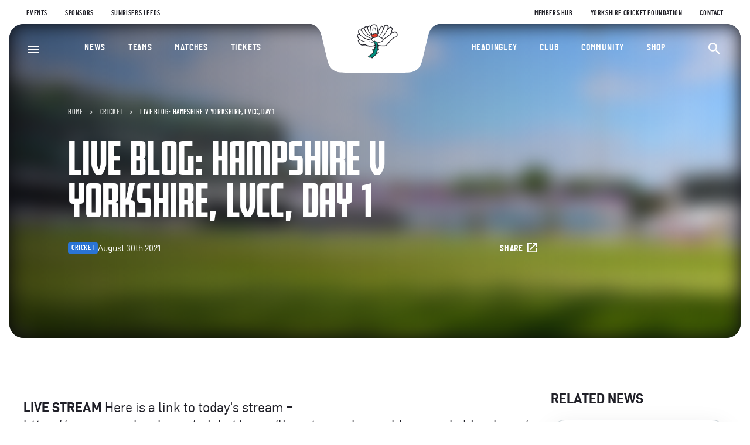

--- FILE ---
content_type: text/html; charset=UTF-8
request_url: https://yorkshireccc.com/news/live-blog-hampshire-v-yorkshire-lvcc-day-1/
body_size: 18293
content:
<!DOCTYPE html>
<html lang="en-GB">
	<head>
		<meta charset="UTF-8" />
		<meta http-equiv="X-UA-Compatible" content="IE=edge" />
		<meta name="viewport" content="width=device-width, initial-scale=1" />
		<meta name="theme-color" content="#1D3C4D" />
				<link rel="stylesheet" href="https://use.typekit.net/piz6xgi.css" />
		<!-- Start cookieyes banner -->
		<script id="cookieyes"
			type="text/javascript"
			src="https://cdn-cookieyes.com/client_data/3654d2293b11a7de1241d6eb/script.js"></script>
		<!-- End cookieyes banner -->
		<meta name='robots' content='index, follow, max-image-preview:large, max-snippet:-1, max-video-preview:-1' />

	<!-- This site is optimized with the Yoast SEO plugin v26.7 - https://yoast.com/wordpress/plugins/seo/ -->
	<link rel="canonical" href="https://yorkshireccc.com/news/live-blog-hampshire-v-yorkshire-lvcc-day-1/" />
	<meta property="og:locale" content="en_GB" />
	<meta property="og:type" content="article" />
	<meta property="og:title" content="LIVE BLOG: HAMPSHIRE V YORKSHIRE, LVCC, DAY 1 - Yorkshire County Cricket Club" />
	<meta property="og:description" content="LIVE STREAM Here is a link to today&#8217;s stream &#8211; https://www.ageasbowl.com/cricket/news/live-stream-hampshire-v-yorkshire,-lv-cc/ Dom Bess “It’s been a tough day &#8211; overcast all day and nipping about. It’s been a challenge, to be honest. “But I don’t think the scoreboard reflects how well we’ve batted and applied ourselves. If you took us earlier in the season, you’d [&hellip;]" />
	<meta property="og:url" content="https://yorkshireccc.com/news/live-blog-hampshire-v-yorkshire-lvcc-day-1/" />
	<meta property="og:site_name" content="Yorkshire County Cricket Club" />
	<meta property="article:published_time" content="2021-08-30T07:51:52+00:00" />
	<meta property="article:modified_time" content="2023-03-13T16:38:16+00:00" />
	<meta property="og:image" content="https://yorkshireccc.com/wp-content/uploads/2021/08/20210830085305_Blog-Header-copy.png" />
	<meta property="og:image:width" content="1400" />
	<meta property="og:image:height" content="690" />
	<meta property="og:image:type" content="image/png" />
	<meta name="author" content="stickyeyes" />
	<meta name="twitter:card" content="summary_large_image" />
	<meta name="twitter:label1" content="Written by" />
	<meta name="twitter:data1" content="stickyeyes" />
	<meta name="twitter:label2" content="Estimated reading time" />
	<meta name="twitter:data2" content="7 minutes" />
	<script type="application/ld+json" class="yoast-schema-graph">{"@context":"https://schema.org","@graph":[{"@type":"Article","@id":"https://yorkshireccc.com/news/live-blog-hampshire-v-yorkshire-lvcc-day-1/#article","isPartOf":{"@id":"https://yorkshireccc.com/news/live-blog-hampshire-v-yorkshire-lvcc-day-1/"},"author":{"name":"stickyeyes","@id":"https://yorkshireccc.com/#/schema/person/b1f78d02a04760160a1ee981dd10bec4"},"headline":"LIVE BLOG: HAMPSHIRE V YORKSHIRE, LVCC, DAY 1","datePublished":"2021-08-30T07:51:52+00:00","dateModified":"2023-03-13T16:38:16+00:00","mainEntityOfPage":{"@id":"https://yorkshireccc.com/news/live-blog-hampshire-v-yorkshire-lvcc-day-1/"},"wordCount":1432,"image":{"@id":"https://yorkshireccc.com/news/live-blog-hampshire-v-yorkshire-lvcc-day-1/#primaryimage"},"thumbnailUrl":"https://yorkshireccc.com/wp-content/uploads/2021/08/20210830085305_Blog-Header-copy.png","articleSection":["Cricket"],"inLanguage":"en-GB"},{"@type":"WebPage","@id":"https://yorkshireccc.com/news/live-blog-hampshire-v-yorkshire-lvcc-day-1/","url":"https://yorkshireccc.com/news/live-blog-hampshire-v-yorkshire-lvcc-day-1/","name":"LIVE BLOG: HAMPSHIRE V YORKSHIRE, LVCC, DAY 1 - Yorkshire County Cricket Club","isPartOf":{"@id":"https://yorkshireccc.com/#website"},"primaryImageOfPage":{"@id":"https://yorkshireccc.com/news/live-blog-hampshire-v-yorkshire-lvcc-day-1/#primaryimage"},"image":{"@id":"https://yorkshireccc.com/news/live-blog-hampshire-v-yorkshire-lvcc-day-1/#primaryimage"},"thumbnailUrl":"https://yorkshireccc.com/wp-content/uploads/2021/08/20210830085305_Blog-Header-copy.png","datePublished":"2021-08-30T07:51:52+00:00","dateModified":"2023-03-13T16:38:16+00:00","author":{"@id":"https://yorkshireccc.com/#/schema/person/b1f78d02a04760160a1ee981dd10bec4"},"breadcrumb":{"@id":"https://yorkshireccc.com/news/live-blog-hampshire-v-yorkshire-lvcc-day-1/#breadcrumb"},"inLanguage":"en-GB","potentialAction":[{"@type":"ReadAction","target":["https://yorkshireccc.com/news/live-blog-hampshire-v-yorkshire-lvcc-day-1/"]}]},{"@type":"ImageObject","inLanguage":"en-GB","@id":"https://yorkshireccc.com/news/live-blog-hampshire-v-yorkshire-lvcc-day-1/#primaryimage","url":"https://yorkshireccc.com/wp-content/uploads/2021/08/20210830085305_Blog-Header-copy.png","contentUrl":"https://yorkshireccc.com/wp-content/uploads/2021/08/20210830085305_Blog-Header-copy.png","width":1400,"height":690},{"@type":"BreadcrumbList","@id":"https://yorkshireccc.com/news/live-blog-hampshire-v-yorkshire-lvcc-day-1/#breadcrumb","itemListElement":[{"@type":"ListItem","position":1,"name":"Home","item":"https://yorkshireccc.com/"},{"@type":"ListItem","position":2,"name":"Cricket","item":"https://yorkshireccc.com/news/category/cricket/"},{"@type":"ListItem","position":3,"name":"LIVE BLOG: HAMPSHIRE V YORKSHIRE, LVCC, DAY 1"}]},{"@type":"WebSite","@id":"https://yorkshireccc.com/#website","url":"https://yorkshireccc.com/","name":"Yorkshire County Cricket Club","description":"Just another WordPress site","potentialAction":[{"@type":"SearchAction","target":{"@type":"EntryPoint","urlTemplate":"https://yorkshireccc.com/?s={search_term_string}"},"query-input":{"@type":"PropertyValueSpecification","valueRequired":true,"valueName":"search_term_string"}}],"inLanguage":"en-GB"},{"@type":"Person","@id":"https://yorkshireccc.com/#/schema/person/b1f78d02a04760160a1ee981dd10bec4","name":"stickyeyes","image":{"@type":"ImageObject","inLanguage":"en-GB","@id":"https://yorkshireccc.com/#/schema/person/image/","url":"https://secure.gravatar.com/avatar/067d16d88d53b9e6437adaaff49e8daca92942238360c88c9192abde585e1c37?s=96&d=mm&r=g","contentUrl":"https://secure.gravatar.com/avatar/067d16d88d53b9e6437adaaff49e8daca92942238360c88c9192abde585e1c37?s=96&d=mm&r=g","caption":"stickyeyes"},"sameAs":["https://yorkshireccc.com"]}]}</script>
	<!-- / Yoast SEO plugin. -->


<link rel="alternate" type="application/rss+xml" title="Yorkshire County Cricket Club &raquo; LIVE BLOG: HAMPSHIRE V YORKSHIRE, LVCC, DAY 1 Comments Feed" href="https://yorkshireccc.com/news/live-blog-hampshire-v-yorkshire-lvcc-day-1/feed/" />
<link rel="alternate" title="oEmbed (JSON)" type="application/json+oembed" href="https://yorkshireccc.com/wp-json/oembed/1.0/embed?url=https%3A%2F%2Fyorkshireccc.com%2Fnews%2Flive-blog-hampshire-v-yorkshire-lvcc-day-1%2F" />
<link rel="alternate" title="oEmbed (XML)" type="text/xml+oembed" href="https://yorkshireccc.com/wp-json/oembed/1.0/embed?url=https%3A%2F%2Fyorkshireccc.com%2Fnews%2Flive-blog-hampshire-v-yorkshire-lvcc-day-1%2F&#038;format=xml" />
<style id='wp-img-auto-sizes-contain-inline-css' type='text/css'>
img:is([sizes=auto i],[sizes^="auto," i]){contain-intrinsic-size:3000px 1500px}
/*# sourceURL=wp-img-auto-sizes-contain-inline-css */
</style>
<link rel='stylesheet' id='core.css-css' href='https://yorkshireccc.com/wp-content/themes/yccc/dist/css/core.css?ver=1746624231' type='text/css' media='all' />
<link rel="https://api.w.org/" href="https://yorkshireccc.com/wp-json/" /><link rel="alternate" title="JSON" type="application/json" href="https://yorkshireccc.com/wp-json/wp/v2/posts/4480" /><link rel="icon" href="https://yorkshireccc.com/wp-content/uploads/2023/01/cropped-favicon-32x32.png" sizes="32x32" />
<link rel="icon" href="https://yorkshireccc.com/wp-content/uploads/2023/01/cropped-favicon-192x192.png" sizes="192x192" />
<link rel="apple-touch-icon" href="https://yorkshireccc.com/wp-content/uploads/2023/01/cropped-favicon-180x180.png" />
<meta name="msapplication-TileImage" content="https://yorkshireccc.com/wp-content/uploads/2023/01/cropped-favicon-270x270.png" />

		<title>
			LIVE BLOG: HAMPSHIRE V YORKSHIRE, LVCC, DAY 1 - Yorkshire County Cricket Club
		</title>
		<script>(function(w,d,s,l,i){w[l]=w[l]||[];w[l].push({'gtm.start':
new Date().getTime(),event:'gtm.js'});var f=d.getElementsByTagName(s)[0],
j=d.createElement(s),dl=l!='dataLayer'?'&l='+l:'';j.async=true;j.src=
'https://www.googletagmanager.com/gtm.js?id='+i+dl;f.parentNode.insertBefore(j,f);
})(window,document,'script','dataLayer','GTM-TSCW3T');</script>
<noscript><iframe src="https://www.googletagmanager.com/ns.html?id=GTM-TSCW3T"
height="0" width="0" style="display:none;visibility:hidden"></iframe></noscript>
<script src="https://yorkshireccc-comms.com/DM-0325152498-01/ddgtag.js"></script>
<style>
.column-layout__main {
  max-width: 100%;
}
</style>
		<!-- Start OneTag Pixel -->
		<script type="text/javascript">
			var ft_onetag_7968 = { ft_vars:{ "ftXRef":"", // <-- INSERT
			"TRANSACTION_ID" -- "ftXValue":"", // <-- INSERT "TRANSACTION_VALUE"
			-- "ftXType":"", // <-- INSERT "TRANSACTION_TYPE" -- "ftXName":"",
			// <-- INSERT "TRANSACTION_NAME" -- "ftXNumItems":"", // <-- INSERT
			"TRANSACTION_QUANTITY" -- "ftXCurrency":"", // <-- INSERT
			"TRANSACTION_CURRENCY" -- "U1":"", // <-- INSERT "PRODUCTID" --
			"U2":"", // <-- INSERT "CURRENCY" -- "U3":"", // <-- INSERT "U3" --
			"U4":"", // <-- INSERT "U4" -- "U5":"", // <-- INSERT "U5" --
			"U6":"", // <-- INSERT "U6" -- "U7":"", // <-- INSERT "U7" --
			"U8":"", // <-- INSERT "U8" -- "U9":"", // <-- INSERT "U9" --
			"U10":"", // <-- INSERT "U10" -- "U11":"", // <-- INSERT "U11" --
			"U12":"", // <-- INSERT "U12" -- "U13":"", // <-- INSERT "U13" --
			"U14":"", // <-- INSERT "U14" -- "U15":"", // <-- INSERT "U15" --
			"U16":"", // <-- INSERT "U16" -- "U17":"", // <-- INSERT "U17" --
			"U18":"", // <-- INSERT "U18" -- "U19":"", // <-- INSERT "U19" --
			"U20":"", // <-- INSERT "EVENTID" -- },
			ot_dom:'https://servedby.flashtalking.com',
			ot_path:'/container/10512;77520;7968;iframe/?',
			ot_href:'ft_referrer='+escape(document.location.href),
			ot_rand:Math.random()*1000000, ot_ref:document.referrer,
			ot_init:function(){ var o=this,qs='',count=0,ns=''; for(var key in
			o.ft_vars){ qs+=(o.ft_vars[key]==''?'':key+'='+o.ft_vars[key]+'&');
			}
			count=o.ot_path.length+qs.length+o.ot_href+escape(o.ot_ref).length;
			ns=o.ot_ns(count-2000); document.write('<iframe style="position:absolute; visibility:hidden; width:1px; height:1px;"
				src="'+o.ot_dom+o.ot_path+qs+o.ot_href+encodeURIComponent('?~'+qs)+'&ns='+ns+'&cb='+o.ot_rand+'"></iframe>');
			}, ot_ns:function(diff){ if(diff>0){ var o=this,qo={},
			sp=/(?:^|&)([^&=]*)=?([^&]*)/g,
			fp=/^(http[s]?):\/\/?([^:\/\s]+)\/([\w\.]+[^#?\s]+)(.*)?/.exec(o.ot_ref),
			ro={h:fp[2],p:fp[3],qs:fp[4].replace(sp,function(p1,p2,p3){if(p2)qo[p2]=[p3]})};
			return
			escape(ro.h+ro.p.substring(0,10)+(qo.q?'?q='+unescape(qo.q):'?p='+unescape(qo.p)));
			}else{ var o=this; return escape(unescape(o.ot_ref)); } } }
			ft_onetag_7968.ot_init();
		</script>
		<!-- End OneTag Pixel -->
	<style id='global-styles-inline-css' type='text/css'>
:root{--wp--preset--aspect-ratio--square: 1;--wp--preset--aspect-ratio--4-3: 4/3;--wp--preset--aspect-ratio--3-4: 3/4;--wp--preset--aspect-ratio--3-2: 3/2;--wp--preset--aspect-ratio--2-3: 2/3;--wp--preset--aspect-ratio--16-9: 16/9;--wp--preset--aspect-ratio--9-16: 9/16;--wp--preset--color--black: #000000;--wp--preset--color--cyan-bluish-gray: #abb8c3;--wp--preset--color--white: #ffffff;--wp--preset--color--pale-pink: #f78da7;--wp--preset--color--vivid-red: #cf2e2e;--wp--preset--color--luminous-vivid-orange: #ff6900;--wp--preset--color--luminous-vivid-amber: #fcb900;--wp--preset--color--light-green-cyan: #7bdcb5;--wp--preset--color--vivid-green-cyan: #00d084;--wp--preset--color--pale-cyan-blue: #8ed1fc;--wp--preset--color--vivid-cyan-blue: #0693e3;--wp--preset--color--vivid-purple: #9b51e0;--wp--preset--gradient--vivid-cyan-blue-to-vivid-purple: linear-gradient(135deg,rgb(6,147,227) 0%,rgb(155,81,224) 100%);--wp--preset--gradient--light-green-cyan-to-vivid-green-cyan: linear-gradient(135deg,rgb(122,220,180) 0%,rgb(0,208,130) 100%);--wp--preset--gradient--luminous-vivid-amber-to-luminous-vivid-orange: linear-gradient(135deg,rgb(252,185,0) 0%,rgb(255,105,0) 100%);--wp--preset--gradient--luminous-vivid-orange-to-vivid-red: linear-gradient(135deg,rgb(255,105,0) 0%,rgb(207,46,46) 100%);--wp--preset--gradient--very-light-gray-to-cyan-bluish-gray: linear-gradient(135deg,rgb(238,238,238) 0%,rgb(169,184,195) 100%);--wp--preset--gradient--cool-to-warm-spectrum: linear-gradient(135deg,rgb(74,234,220) 0%,rgb(151,120,209) 20%,rgb(207,42,186) 40%,rgb(238,44,130) 60%,rgb(251,105,98) 80%,rgb(254,248,76) 100%);--wp--preset--gradient--blush-light-purple: linear-gradient(135deg,rgb(255,206,236) 0%,rgb(152,150,240) 100%);--wp--preset--gradient--blush-bordeaux: linear-gradient(135deg,rgb(254,205,165) 0%,rgb(254,45,45) 50%,rgb(107,0,62) 100%);--wp--preset--gradient--luminous-dusk: linear-gradient(135deg,rgb(255,203,112) 0%,rgb(199,81,192) 50%,rgb(65,88,208) 100%);--wp--preset--gradient--pale-ocean: linear-gradient(135deg,rgb(255,245,203) 0%,rgb(182,227,212) 50%,rgb(51,167,181) 100%);--wp--preset--gradient--electric-grass: linear-gradient(135deg,rgb(202,248,128) 0%,rgb(113,206,126) 100%);--wp--preset--gradient--midnight: linear-gradient(135deg,rgb(2,3,129) 0%,rgb(40,116,252) 100%);--wp--preset--font-size--small: 13px;--wp--preset--font-size--medium: 20px;--wp--preset--font-size--large: 36px;--wp--preset--font-size--x-large: 42px;--wp--preset--spacing--20: 0.44rem;--wp--preset--spacing--30: 0.67rem;--wp--preset--spacing--40: 1rem;--wp--preset--spacing--50: 1.5rem;--wp--preset--spacing--60: 2.25rem;--wp--preset--spacing--70: 3.38rem;--wp--preset--spacing--80: 5.06rem;--wp--preset--shadow--natural: 6px 6px 9px rgba(0, 0, 0, 0.2);--wp--preset--shadow--deep: 12px 12px 50px rgba(0, 0, 0, 0.4);--wp--preset--shadow--sharp: 6px 6px 0px rgba(0, 0, 0, 0.2);--wp--preset--shadow--outlined: 6px 6px 0px -3px rgb(255, 255, 255), 6px 6px rgb(0, 0, 0);--wp--preset--shadow--crisp: 6px 6px 0px rgb(0, 0, 0);}:where(.is-layout-flex){gap: 0.5em;}:where(.is-layout-grid){gap: 0.5em;}body .is-layout-flex{display: flex;}.is-layout-flex{flex-wrap: wrap;align-items: center;}.is-layout-flex > :is(*, div){margin: 0;}body .is-layout-grid{display: grid;}.is-layout-grid > :is(*, div){margin: 0;}:where(.wp-block-columns.is-layout-flex){gap: 2em;}:where(.wp-block-columns.is-layout-grid){gap: 2em;}:where(.wp-block-post-template.is-layout-flex){gap: 1.25em;}:where(.wp-block-post-template.is-layout-grid){gap: 1.25em;}.has-black-color{color: var(--wp--preset--color--black) !important;}.has-cyan-bluish-gray-color{color: var(--wp--preset--color--cyan-bluish-gray) !important;}.has-white-color{color: var(--wp--preset--color--white) !important;}.has-pale-pink-color{color: var(--wp--preset--color--pale-pink) !important;}.has-vivid-red-color{color: var(--wp--preset--color--vivid-red) !important;}.has-luminous-vivid-orange-color{color: var(--wp--preset--color--luminous-vivid-orange) !important;}.has-luminous-vivid-amber-color{color: var(--wp--preset--color--luminous-vivid-amber) !important;}.has-light-green-cyan-color{color: var(--wp--preset--color--light-green-cyan) !important;}.has-vivid-green-cyan-color{color: var(--wp--preset--color--vivid-green-cyan) !important;}.has-pale-cyan-blue-color{color: var(--wp--preset--color--pale-cyan-blue) !important;}.has-vivid-cyan-blue-color{color: var(--wp--preset--color--vivid-cyan-blue) !important;}.has-vivid-purple-color{color: var(--wp--preset--color--vivid-purple) !important;}.has-black-background-color{background-color: var(--wp--preset--color--black) !important;}.has-cyan-bluish-gray-background-color{background-color: var(--wp--preset--color--cyan-bluish-gray) !important;}.has-white-background-color{background-color: var(--wp--preset--color--white) !important;}.has-pale-pink-background-color{background-color: var(--wp--preset--color--pale-pink) !important;}.has-vivid-red-background-color{background-color: var(--wp--preset--color--vivid-red) !important;}.has-luminous-vivid-orange-background-color{background-color: var(--wp--preset--color--luminous-vivid-orange) !important;}.has-luminous-vivid-amber-background-color{background-color: var(--wp--preset--color--luminous-vivid-amber) !important;}.has-light-green-cyan-background-color{background-color: var(--wp--preset--color--light-green-cyan) !important;}.has-vivid-green-cyan-background-color{background-color: var(--wp--preset--color--vivid-green-cyan) !important;}.has-pale-cyan-blue-background-color{background-color: var(--wp--preset--color--pale-cyan-blue) !important;}.has-vivid-cyan-blue-background-color{background-color: var(--wp--preset--color--vivid-cyan-blue) !important;}.has-vivid-purple-background-color{background-color: var(--wp--preset--color--vivid-purple) !important;}.has-black-border-color{border-color: var(--wp--preset--color--black) !important;}.has-cyan-bluish-gray-border-color{border-color: var(--wp--preset--color--cyan-bluish-gray) !important;}.has-white-border-color{border-color: var(--wp--preset--color--white) !important;}.has-pale-pink-border-color{border-color: var(--wp--preset--color--pale-pink) !important;}.has-vivid-red-border-color{border-color: var(--wp--preset--color--vivid-red) !important;}.has-luminous-vivid-orange-border-color{border-color: var(--wp--preset--color--luminous-vivid-orange) !important;}.has-luminous-vivid-amber-border-color{border-color: var(--wp--preset--color--luminous-vivid-amber) !important;}.has-light-green-cyan-border-color{border-color: var(--wp--preset--color--light-green-cyan) !important;}.has-vivid-green-cyan-border-color{border-color: var(--wp--preset--color--vivid-green-cyan) !important;}.has-pale-cyan-blue-border-color{border-color: var(--wp--preset--color--pale-cyan-blue) !important;}.has-vivid-cyan-blue-border-color{border-color: var(--wp--preset--color--vivid-cyan-blue) !important;}.has-vivid-purple-border-color{border-color: var(--wp--preset--color--vivid-purple) !important;}.has-vivid-cyan-blue-to-vivid-purple-gradient-background{background: var(--wp--preset--gradient--vivid-cyan-blue-to-vivid-purple) !important;}.has-light-green-cyan-to-vivid-green-cyan-gradient-background{background: var(--wp--preset--gradient--light-green-cyan-to-vivid-green-cyan) !important;}.has-luminous-vivid-amber-to-luminous-vivid-orange-gradient-background{background: var(--wp--preset--gradient--luminous-vivid-amber-to-luminous-vivid-orange) !important;}.has-luminous-vivid-orange-to-vivid-red-gradient-background{background: var(--wp--preset--gradient--luminous-vivid-orange-to-vivid-red) !important;}.has-very-light-gray-to-cyan-bluish-gray-gradient-background{background: var(--wp--preset--gradient--very-light-gray-to-cyan-bluish-gray) !important;}.has-cool-to-warm-spectrum-gradient-background{background: var(--wp--preset--gradient--cool-to-warm-spectrum) !important;}.has-blush-light-purple-gradient-background{background: var(--wp--preset--gradient--blush-light-purple) !important;}.has-blush-bordeaux-gradient-background{background: var(--wp--preset--gradient--blush-bordeaux) !important;}.has-luminous-dusk-gradient-background{background: var(--wp--preset--gradient--luminous-dusk) !important;}.has-pale-ocean-gradient-background{background: var(--wp--preset--gradient--pale-ocean) !important;}.has-electric-grass-gradient-background{background: var(--wp--preset--gradient--electric-grass) !important;}.has-midnight-gradient-background{background: var(--wp--preset--gradient--midnight) !important;}.has-small-font-size{font-size: var(--wp--preset--font-size--small) !important;}.has-medium-font-size{font-size: var(--wp--preset--font-size--medium) !important;}.has-large-font-size{font-size: var(--wp--preset--font-size--large) !important;}.has-x-large-font-size{font-size: var(--wp--preset--font-size--x-large) !important;}
/*# sourceURL=global-styles-inline-css */
</style>
</head>

	<body class="wp-singular post-template-default single single-post postid-4480 single-format-standard wp-theme-yccc">
		<noscript><iframe src="https://www.googletagmanager.com/ns.html?id=GTM-TSCW3T"
			height="0" width="0" style="display:none;visibility:hidden"></iframe></noscript>
		<div id="skip_to_content">
			<a href="#main_content">Skip to content</a>
		</div>
		<svg style="width:0;height:0;position:absolute;"
			aria-hidden="true"
			focusable="false">
			<linearGradient id="gradient_blue" gradientTransform="rotate(90)">
				<stop offset="0%" stop-color="#51B9EA" />
				<stop offset="100%" stop-color="#337DDD" />
			</linearGradient>
		</svg>
					<header class="header" id="site_header">
	
	<nav class="header__top-bar top-bar container container--wide container--outer"
		role="navigation" aria-label="Utility menu">
		<div class="top-bar__left">
				<div class="menu">
		<ul>
					<li class="menu-item menu-item-type-custom menu-item-object-custom menu-item-80">
				<a  href="https://yorkshireccc.com/events/" >
					Events
				</a>
							</li>
					<li class="menu-item menu-item-type-post_type menu-item-object-page menu-item-17114">
				<a  href="https://yorkshireccc.com/sponsors/" >
					Sponsors
				</a>
							</li>
					<li class="menu-item menu-item-type-custom menu-item-object-custom menu-item-82">
				<a  href="https://sunrisers.uk/" >
					Sunrisers Leeds
				</a>
							</li>
				</ul>
		</div>
		</div>
		<div class="top-bar__right">
				<div class="menu">
		<ul>
					<li class="menu-item menu-item-type-post_type menu-item-object-page menu-item-22699">
				<a  href="https://yorkshireccc.com/members-hub/" >
					Members Hub
				</a>
							</li>
					<li class="menu-item menu-item-type-post_type menu-item-object-page menu-item-90">
				<a  href="https://yorkshireccc.com/community/yorkshire-cricket-foundation/" >
					Yorkshire Cricket Foundation
				</a>
							</li>
					<li class="menu-item menu-item-type-post_type menu-item-object-page menu-item-86">
				<a  href="https://yorkshireccc.com/contact/" >
					Contact
				</a>
							</li>
				</ul>
		</div>
		</div>
	</nav>
	<div class="header__main header-main container container--wide container--outer">
		<div class="header-main__logo header-logo">
			<div class="header-logo__bg">
				<svg viewBox="0 0 244 84" aria-hidden="true">
					<path d="M0.6,0c9.3,0,12.7,0.8,16.2,2.3s6.5,3.8,8.8,6.9s3.8,6.2,6,15.2l8.3,35.1c2.2,9,3.7,12.2,6,15.2						c2.3,3.1,5.2,5.4,8.8,6.9c3.5,1.5,6.9,2.3,16.2,2.3h101.7c9.3,0,12.7-0.8,16.2-2.3s6.5-3.8,8.8-6.9s3.8-6.2,6-15.2l8.3-35.1						c2.2-9,3.7-12.2,6-15.2c2.3-3.1,5.2-5.4,8.8-6.9c3.5-1.5,6.9-2.3,16.2-2.3C242.9,0,0.6,0,0.6,0z"/>
				</svg>
			</div>
			<a href="/" class="header-logo__image text-hidden">
				<svg viewBox="0 0 126 68" enable-background="new 0 0 126 68" xml:space="preserve" aria-hidden="true">
<g transform="translate(63, 34) translate(-32.8, -34)">
	<path fill="#202028" stroke="#202028" stroke-width="0.58" d="M32.8,41.5		c0,0-0.1,1.6-7,1.6c0,0-6.9,0.8-9.9-2.1c0,0-2.6,0-5,0.3c0,0-6.2,1-8.4-8.2c0,0-0.5-1.6,2.3-2.2c0,0-4.1-4-3.8-7.6		c0,0-0.3-1.9,3.4-2.1c0,0-2.6-2.4-1-7c0,0,2.1-1.9,4.5,0c0,0-0.8-4,3.9-4.5c0,0,1.4,0.3,1.7,0.7c0,0-0.1-2.8,3.6-2.9		c0,0,1.8,0.3,2.3,0.8c0,0,0.8-1.9,3.5-2c0,0,1.4,0,2.1,1.3c0,0,1.1-3.8,6.3-3.6c0,0,6.3-0.9,6.6,9.8c0,0,0.5,3.3-1.3,7		c0,0,0.4,0.9,1.1-0.6c0,0,0.8-1.3,1-3c0,0,0.9-4.5,3-6.7c0,0,1.4-1.6,2-3.2c0,0,0.6-1.5,2-0.4c0,0,2.2,1.7,2.4,3.3		c0,0,0.8-2.6,1.6-4.2c0,0,1.5-2.8,5.5-0.7c0,0,1.8,0.5,1.8,3.4c0,0-0.1,1.3-0.4,1.8c0,0,0.3,0.3,0.9-0.4c0,0,2-1.9,3.5-2		c0,0,3.5,1,3.2,4.2c0,0-0.1,1.6-1.3,2.9c0,0,0.8,1.9-0.4,3.6c0,0,0.3,0.3,0.8-0.2c0,0,2.5-1.7,4.6-1.7c0,0,4.9-0.1,5.1,5.4		c0,0,0.3,2.4-2.5,3.6c0,0-7.1,3.4-11.1,8.5c0,0-4.8,8.1-8.9,8.1c0,0-6.1,0.2-9.2-0.3l-3-0.3c0,0-0.2,4-0.8,5.2h1.5		c0,0,0,1.9-1.5,3.4c0,0-1.8,2.5-2.3,4.2c0,0,3.2-0.1,4.1-0.7c0,0-10.3,8.5-10.5,9.8c0,0-1.9,0.5-2.7-0.9c0,0-1.6-0.2-3.2,0		c0,0-1.8-0.4-2.1-1.7c0,0-0.5-0.6,0.6-0.8c0,0,6.7-3.1,8.3-7.7l-1.1-2.5c0,0-0.5-2.3,0-3.1l2.1,2c0,0,0.8,1.2,0.8-0.8l0.1-4.7		l1.3,1C33,44.7,33.3,42.4,32.8,41.5"/>
	<path fill="#FFFFFF" d="M5.4,32c0,0-2-0.3-1.9,1.5c0,0,1.8,4.2,3.9,5.5		c0,0,1.3,1.2,2.7,1c0,0,4.5-0.6,6.4-0.1c0,0,1.6,1.8,7.1,1.9c0,0,5.3,0.3,7.1-0.3c0,0,1.9-0.4,1.9-2.2c0,0-0.1-1.9-4.2-2.8		c0,0-2.9-0.6-3.7-1c0,0-1.1-1-2.7-0.4c0,0-0.7,0.6-3.5,0.6c0,0-8.4-1.1-10.7-2.6C8,33.3,6.8,31.9,5.4,32"/>
	<path fill="#FFFFFF" d="M2,23.6c0,0,0.2-1.6,2.3-1.5c0,0,0.9,0,1.9,1.2		c0,0,5.5,5.5,11.5,7.2c0,0,5.2,1.9,7.8,1.9l2.1,0.2l3,3c0,0,0.8,0.9-0.4,0.8c0,0-4.4-0.8-6-2.1c0,0-0.5-0.3-2.4,0.1		c0,0-1.6,0.4-3.3,0.4C18.5,34.8,4,34.5,2,23.6"/>
	<path fill="#FFFFFF" d="M3.9,17c0,0-0.6-2.6,1.7-2.5c0,0,2-0.1,3.5,2.2		c0,0,6.1,8.9,13,11.2c0,0,3,1,4.8,1c0,0-0.7,1.7-0.6,2.4C26.2,31.2,7.8,29.5,3.9,17"/>
	<path fill="#FFFFFF" d="M9,13.4c0,0,0.4-2.6,2.6-2.6c0,0,1.4,0.1,1.8,1.7		c0,0,3.9,10.8,12.7,12.9l0.7,0.1c0,0,0.9,2.2,1.3,2.5c0,0-1.4,0.4-3.6-0.2C24.5,27.7,12.5,23.4,9,13.4"/>
	<path fill="#FFFFFF" d="M14.2,11.2c0,0,0.6-2.5,2.9-2.5		c0,0,1.7,0.1,1.8,1.3c0,0,1.5,10.2,7.4,12.3l0.1,1.8C26.4,24.1,18.7,24.2,14.2,11.2"/>
	<path fill="#FFFFFF" d="M19.9,10c0,0,0.1-2,3-2.5c0,0,1.6,0.1,1.6,1.8		c0,0,0.4,8.5,2.3,11.7c0,0-1.3,0.6-2.8-1.5C24,19.5,21.3,16.3,19.9,10"/>
	<path fill="#FFFFFF" d="M29.5,20.9c0,0-0.9,0.8-1.6,0.3		c0,0-2.3-4.2-2.4-9.9c0,0-0.4-6.3,5.5-6.3c0,0,5.6-1,5.9,9c0,0,0.1,4.7-1.2,6.5c0,0-0.1-0.3-0.8-0.4c0,0,0.7-11.1-3.9-11.1		C31,9.1,26.2,8.7,29.5,20.9"/>
	<path fill="#FFFFFF" d="M34.1,19.8c0,0-2.2,0.3-3.2,1c0,0-0.5,0.3-0.7-0.4		c0,0-2.8-9.9,0.7-10.2C30.9,10.1,33.8,9.3,34.1,19.8"/>
	<path fill="#E03B2A" d="M27.2,24.7c0,0-0.4-2.1,0.2-2.6c0,0,2,0.1,3.3-0.6		c0,0,2.2-1.3,4.4-0.5c0,0,2.3,1.4,2.3,2.6c0,0,0.5,1.3-1.1,1.7c0,0-5.7,2.4-7.3,1.9C29,27.4,27.9,25.2,27.2,24.7"/>
	<path fill="#FFFFFF" d="M27.4,31.1c0,0,0-1.6,1-2.1c0,0,0.9-0.9,1.4-0.8		c0,0,6.1-0.5,7.8-2.6c0,0,1.6-1,2.5,0.3c0,0-0.4,1,1.1,1.5c0,0,3.1,0.9,3.7,1.5c0,0,1.9,2,1.9,3.2c0,0-1.2,2.7-9.6,4		c0,0-0.4,0.2-0.8-0.6c0,0,0.1-1.2-2.6-1.6c0,0-0.7,0.2-1.1-0.6c0,0-1.4-1-2.1,0.6C30.6,33.9,29.1,33.4,27.4,31.1"/>
	<path fill="#FFFFFF" d="M37.4,21.8c0,0,1.1,1.1,0.8,2.4		c0,0,1.8,0.6,2.5-0.3c0,0,5.1-5.4,6.2-12c0,0,0.4-3.1-2-4c0,0-1.3,2.2-1.6,2.4c0,0-2,1.9-3.3,5.9C39.9,16.3,39.6,20.9,37.4,21.8"/>
	<path fill="#FFFFFF" d="M41.4,24.5c0,0-1.3,1-0.1,1.7c0,0,2.1,0.6,2.7,1.1		c0,0,1,0.7,1.6-0.5c0,0,3.7-5.2,4.4-6.3c0,0,4.2-5.6,5.1-9c0,0,2.5-5.8-2.6-5.6c0,0-1.3-0.5-2.1,1.4C50.4,7.4,46.9,19.1,41.4,24.5"
		/>
	<path fill="#FFFFFF" d="M45.6,28c0,0,1.8,2.4,2,3.1c0,0,2.4-3.4,4.6-4.2		c0,0,1.6-0.7,2.3-1.5c0,0,1.9-1.7,2.2-2c0,0,3.3-1.8,4.1-3.7c0,0,0.8-1.4,1.1-1.9c0,0,0.4-1.7,0-2.3c0,0,1.5-2.4,1.1-3.4		c0,0-0.4-2.4-2.5-2.6c0,0-2.9,1.3-4.6,3.8l-6.8,10.4L45.6,28"/>
	<path fill="#FFFFFF" d="M37.6,36.7c0,0,0.3,3.5,0.8,4c0,0,4.1,1.1,9.9,0.9		c0,0,3.8,0.2,5.4-1.5c0,0,4.4-5.9,5.4-6.8c0,0,5-5.2,7.8-6.7c0,0,3.3-1.5,3.9-2.1c0,0,1.2-0.6,1.2-2.4c0,0-0.2-4-4.2-4		c0,0-2.7,0.2-5.7,2.6c0,0-6.5,4.9-7.6,6.7c0,0-2.7-0.1-6.1,4.5C48.3,32,45.7,36.3,37.6,36.7"/>
	<path fill="#00907E" d="M22.4,60.9c0,0-0.4,1,0.7,1.1c0,0,2.6-0.6,3.6,0.2		c0,0,1.1,1.4,2.5-0.2c0,0,4.2-4.4,6.4-5.9l-1.9-0.1c0,0,1.1-2.3,1.3-3.7c0,0,2.3-2.5,2.7-3.8l-1.3-0.1c0,0,0.8-3.5,0.8-6.5		c0,0,0.2-4.6-2-6.6c0,0-0.8-0.5-1.8-0.5c0,0-1.1-0.1-1.3-0.8c0,0-1.2,0-0.6,1.4c0,0,2.3,2.7,2.5,6.7c0,0,0.4,3.3-0.2,4.5l-1.3-1.2		c0,0,0.3,3.7-0.3,4.5c0,0-0.1,1.7-1.5,0.6c0,0-0.8-0.5-1.1-1.3c0,0,0.2,2.4,1.3,3.4c0,0-1.1,3.3-3.9,5.1		C27.1,57.9,24.5,60.7,22.4,60.9"/>
</g>
</svg>

				Yorkshire County Cricket Club
			</a>
		</div>
		<nav class="header__nav header-nav" role="navigation" aria-label="Main navigation">
			<button class="header-nav__burger" aria-label="Open menu" aria-controls="mega-nav">
				<svg viewBox="0 0 24 18" class="icon-burger" aria-hidden="true">
	<path d="M3,15h18v-2H3V15z M3,10h18V8H3V10z M3,3v2h18V3H3z"/>
</svg>

				<svg viewBox="0 0 24 24" class="icon-close" aria-hidden="true">
<polygon points="20,5.6 18.4,4 12,10.4 5.6,4 4,5.6 10.4,12 4,18.4 5.6,20 12,13.6 18.4,20 20,18.4 13.6,12 "/>
</svg>

			</button>
				<div class="menu">
		<ul>
					<li class="menu-item menu-item-type-post_type menu-item-object-page current_page_parent menu-item-25 menu-item-has-children has-children">
				<a  href="https://yorkshireccc.com/news/" >
					News
				</a>
										<div class="menu">
		<ul>
					<li class="menu-item menu-item-type-post_type menu-item-object-page current_page_parent menu-item-17548">
				<a  href="https://yorkshireccc.com/news/" >
					News
				</a>
							</li>
					<li class="menu-item menu-item-type-custom menu-item-object-custom menu-item-30">
				<a  href="https://www.yorkshireccc.com/events" >
					Events
				</a>
							</li>
				</ul>
			<div class="menu__ads">
				</div>
		</div>
							</li>
					<li class="menu-item menu-item-type-post_type menu-item-object-page menu-item-26 menu-item-has-children has-children">
				<a  href="https://yorkshireccc.com/teams/" >
					Teams
				</a>
										<div class="menu">
		<ul>
					<li class="menu-item menu-item-type-custom menu-item-object-custom menu-item-31">
				<a  href="/teams/?team=yorkshire-men" >
					Yorkshire Men
				</a>
							</li>
					<li class="menu-item menu-item-type-custom menu-item-object-custom menu-item-32">
				<a  href="/teams/?team=yorkshire-women" >
					Yorkshire Women
				</a>
							</li>
					<li class="menu-item menu-item-type-post_type menu-item-object-page menu-item-17569">
				<a  href="https://yorkshireccc.com/academy/" >
					Yorkshire Academy
				</a>
							</li>
				</ul>
			<div class="menu__ads">
				</div>
		</div>
							</li>
					<li class="menu-item menu-item-type-post_type menu-item-object-page menu-item-24 menu-item-has-children has-children">
				<a  href="https://yorkshireccc.com/matches/" >
					Matches
				</a>
										<div class="menu">
		<ul>
					<li class="menu-item menu-item-type-post_type menu-item-object-page menu-item-27919">
				<a  href="https://yorkshireccc.com/2026-fixtures/" >
					2026 fixtures
				</a>
							</li>
					<li class="menu-item menu-item-type-post_type menu-item-object-page menu-item-377">
				<a  href="https://yorkshireccc.com/matches/results/" >
					Yorkshire First Team Results
				</a>
							</li>
					<li class="menu-item menu-item-type-post_type menu-item-object-page menu-item-17046">
				<a  href="https://yorkshireccc.com/2nd-team-academy-fixtures/" >
					Yorkshire Men 2nd Team Fixtures and Results
				</a>
							</li>
					<li class="menu-item menu-item-type-custom menu-item-object-custom menu-item-17932">
				<a  href="https://sync.ecal.com/button/v1/schedule/?widgetId=5daf81f5e344057f088b4567&apiKey=55212b5b5ddd0fe6670169eff16a342a5daeff8332c32&category=England,County%20Championship,Royal%20London%20Cup,Vitality%20Blast,The%20Hundred,%20One%20Day%20Cup,%20Womens%20Regional%20Cricket" >
					Download fixtures to your calendar
				</a>
							</li>
				</ul>
			<div class="menu__ads">
				</div>
		</div>
							</li>
					<li class="menu-item menu-item-type-custom menu-item-object-custom menu-item-17565 menu-item-has-children has-children">
				<a  href="https://tickets.yorkshireccc.com/content" >
					Tickets
				</a>
										<div class="menu">
		<ul>
					<li class="menu-item menu-item-type-post_type menu-item-object-page menu-item-23439">
				<a  href="https://yorkshireccc.com/tickets/membership/" >
					Memberships
				</a>
							</li>
					<li class="menu-item menu-item-type-post_type menu-item-object-post menu-item-28044">
				<a  href="https://yorkshireccc.com/news/sign-up-for-priority-access-to-vitality-blast-2026-tickets/" >
					Vitality Blast Ticket Priority 2026
				</a>
							</li>
					<li class="menu-item menu-item-type-custom menu-item-object-custom menu-item-17052">
				<a  href="https://tickets.yorkshireccc.com/content" >
					Matchday Tickets
				</a>
							</li>
					<li class="menu-item menu-item-type-post_type menu-item-object-page menu-item-26359">
				<a  href="https://yorkshireccc.com/tickets/hospitality/" >
					Hospitality at Headingley
				</a>
							</li>
					<li class="menu-item menu-item-type-post_type menu-item-object-page menu-item-16862">
				<a  href="https://yorkshireccc.com/accessibility-at-headingley/" >
					Accessibility at Headingley
				</a>
							</li>
					<li class="menu-item menu-item-type-post_type menu-item-object-page menu-item-20943">
				<a  href="https://yorkshireccc.com/ticket-prices-2024/" >
					Ticket prices
				</a>
							</li>
					<li class="menu-item menu-item-type-custom menu-item-object-custom menu-item-17040">
				<a  href="https://www.tickettailor.com/events/yorkshirecricketfoundation" >
					Stadium Tours
				</a>
							</li>
				</ul>
			<div class="menu__ads">
				</div>
		</div>
							</li>
					<li class="menu-item menu-item-type-post_type menu-item-object-page menu-item-23 menu-item-has-children has-children">
				<a  href="https://yorkshireccc.com/headingley/" >
					Headingley
				</a>
										<div class="menu">
		<ul>
					<li class="menu-item menu-item-type-post_type menu-item-object-page menu-item-16800">
				<a  href="https://yorkshireccc.com/headingley/getting-to-headingley/" >
					Getting to Headingley
				</a>
							</li>
					<li class="menu-item menu-item-type-post_type menu-item-object-page menu-item-16837">
				<a  href="https://yorkshireccc.com/headingley/matchday-information/" >
					Matchday Information
				</a>
							</li>
					<li class="menu-item menu-item-type-post_type menu-item-object-page menu-item-24152">
				<a  href="https://yorkshireccc.com/ticket-office-opening-hours/" >
					Ticket Office opening hours
				</a>
							</li>
					<li class="menu-item menu-item-type-post_type menu-item-object-page menu-item-17521">
				<a  href="https://yorkshireccc.com/accessibility-at-headingley/" >
					Accessibility at Headingley
				</a>
							</li>
					<li class="menu-item menu-item-type-post_type menu-item-object-page menu-item-20207">
				<a  href="https://yorkshireccc.com/yorkshire-cricket-centre/" >
					Yorkshire Cricket Centre
				</a>
							</li>
					<li class="menu-item menu-item-type-post_type menu-item-object-page menu-item-19310">
				<a  href="https://yorkshireccc.com/visiting-york-cricket-club-2026/" >
					Visiting York Cricket Club
				</a>
							</li>
					<li class="menu-item menu-item-type-custom menu-item-object-custom menu-item-48">
				<a  href="https://www.headingleystadium.events/" >
					Conferences & Events
				</a>
							</li>
					<li class="menu-item menu-item-type-custom menu-item-object-custom menu-item-49">
				<a  href="https://shop.yorkshireccc.com" >
					Club Shop
				</a>
							</li>
					<li class="menu-item menu-item-type-custom menu-item-object-custom menu-item-17192">
				<a  href="https://www.headingleylodge.co.uk/" >
					Headingley Lodge
				</a>
							</li>
				</ul>
			<div class="menu__ads">
				</div>
		</div>
							</li>
					<li class="menu-item menu-item-type-post_type menu-item-object-page menu-item-21 menu-item-has-children has-children">
				<a  href="https://yorkshireccc.com/club/" >
					Club
				</a>
										<div class="menu">
		<ul>
					<li class="menu-item menu-item-type-post_type menu-item-object-page menu-item-16894">
				<a  href="https://yorkshireccc.com/club/about-yccc/" >
					About YCCC
				</a>
							</li>
					<li class="menu-item menu-item-type-post_type menu-item-object-page menu-item-22700">
				<a  href="https://yorkshireccc.com/members-hub/" >
					Members Hub
				</a>
							</li>
					<li class="menu-item menu-item-type-post_type menu-item-object-page menu-item-27781">
				<a  href="https://yorkshireccc.com/club/pathway/" >
					Pathway
				</a>
							</li>
					<li class="menu-item menu-item-type-custom menu-item-object-custom menu-item-24123">
				<a  href="https://funditnow.co.uk/theyorkshiresupporterswall/book/select-products" >
					Yorkshire Supporters Wall
				</a>
							</li>
					<li class="menu-item menu-item-type-post_type menu-item-object-page menu-item-19072">
				<a  href="https://yorkshireccc.com/equity-diversity-and-inclusion/" >
					Equity, Diversity and Inclusion
				</a>
							</li>
					<li class="menu-item menu-item-type-post_type menu-item-object-page menu-item-23910">
				<a  href="https://yorkshireccc.com/yorkshire-cricket-coaching/" >
					Yorkshire Cricket Coaching
				</a>
							</li>
					<li class="menu-item menu-item-type-custom menu-item-object-custom menu-item-28298">
				<a  href="https://yorkshireccc.com/club/safeguarding/" >
					Safeguarding
				</a>
							</li>
					<li class="menu-item menu-item-type-post_type menu-item-object-page menu-item-17045">
				<a  href="https://yorkshireccc.com/club/club-information/" >
					Club Information
				</a>
							</li>
					<li class="menu-item menu-item-type-post_type menu-item-object-page menu-item-17484">
				<a  href="https://yorkshireccc.com/careers/" >
					Careers
				</a>
							</li>
					<li class="menu-item menu-item-type-post_type menu-item-object-page menu-item-17321">
				<a  href="https://yorkshireccc.com/supporter-groups-and-associations/" >
					Supporter Groups and Associations
				</a>
							</li>
					<li class="menu-item menu-item-type-post_type menu-item-object-page menu-item-19100">
				<a  href="https://yorkshireccc.com/customer-voice/" >
					Complaints and Feedback
				</a>
							</li>
					<li class="menu-item menu-item-type-custom menu-item-object-custom menu-item-57">
				<a  href="/contact/" >
					Contact Us
				</a>
							</li>
				</ul>
			<div class="menu__ads">
				</div>
		</div>
							</li>
					<li class="menu-item menu-item-type-post_type menu-item-object-page menu-item-22 menu-item-has-children has-children">
				<a  href="https://yorkshireccc.com/community/" >
					Community
				</a>
										<div class="menu">
		<ul>
					<li class="menu-item menu-item-type-post_type menu-item-object-page menu-item-91">
				<a  href="https://yorkshireccc.com/community/yorkshire-cricket-foundation/" >
					Yorkshire Cricket Foundation
				</a>
							</li>
					<li class="menu-item menu-item-type-post_type menu-item-object-page menu-item-17359">
				<a  href="https://yorkshireccc.com/grassroot-cricket/" >
					Recreational Cricket
				</a>
							</li>
					<li class="menu-item menu-item-type-post_type menu-item-object-page menu-item-20762">
				<a  href="https://yorkshireccc.com/park-avenue-bradford-dome/" >
					Park Avenue Bradford Dome
				</a>
							</li>
					<li class="menu-item menu-item-type-custom menu-item-object-custom menu-item-61">
				<a  href="/news/category/community/" >
					News & Events
				</a>
							</li>
					<li class="menu-item menu-item-type-custom menu-item-object-custom menu-item-62">
				<a  href="/community/ycf-supporters/" >
					Our Supporters
				</a>
							</li>
					<li class="menu-item menu-item-type-custom menu-item-object-custom menu-item-63">
				<a  href="/community/yorkshire-cricket-foundation/how-to-help/" >
					How to Help
				</a>
							</li>
					<li class="menu-item menu-item-type-post_type menu-item-object-page menu-item-17357">
				<a  href="https://yorkshireccc.com/community/yorkshire-cricket-foundation/foundation-information/" >
					Foundation Information
				</a>
							</li>
					<li class="menu-item menu-item-type-custom menu-item-object-custom menu-item-64">
				<a  href="/community/yorkshire-cricket-foundation/ycf-contact/" >
					Contact
				</a>
							</li>
				</ul>
			<div class="menu__ads">
				</div>
		</div>
							</li>
					<li class="menu-item menu-item-type-custom menu-item-object-custom menu-item-28">
				<a  href="https://shop.yorkshireccc.com/" >
					Shop
				</a>
							</li>
				</ul>
		</div>
			<button class="header-nav__search">
				Open search
				<svg viewBox="0 0 32 32" class="icon-search">
<path d="M20.3,18.6h-0.9l-0.3-0.3c1.1-1.3,1.8-3,1.8-4.8c0-4.1-3.3-7.4-7.4-7.4S6,9.3,6,13.4s3.3,7.4,7.4,7.4	c1.8,0,3.5-0.7,4.8-1.8l0.3,0.3v0.9l5.7,5.7l1.7-1.7L20.3,18.6z M13.4,18.6c-2.8,0-5.1-2.3-5.1-5.1s2.3-5.1,5.1-5.1s5.1,2.3,5.1,5.1	S16.3,18.6,13.4,18.6z"/>
</svg>

				<svg viewBox="0 0 24 24" class="icon-close" aria-hidden="true">
<polygon points="20,5.6 18.4,4 12,10.4 5.6,4 4,5.6 10.4,12 4,18.4 5.6,20 12,13.6 18.4,20 20,18.4 13.6,12 "/>
</svg>

			</button>
		</nav>
		<div class="search-bar">
			<form action="/" class="search-bar__form container">
				<input type="text" name="s" class="search-bar__input" placeholder="Search" id="search_input" aria-label="Search for">
				<button type="submit" class="search-bar__submit">
					Search
					<svg viewBox="0 0 32 32" class="icon-search">
<path d="M20.3,18.6h-0.9l-0.3-0.3c1.1-1.3,1.8-3,1.8-4.8c0-4.1-3.3-7.4-7.4-7.4S6,9.3,6,13.4s3.3,7.4,7.4,7.4	c1.8,0,3.5-0.7,4.8-1.8l0.3,0.3v0.9l5.7,5.7l1.7-1.7L20.3,18.6z M13.4,18.6c-2.8,0-5.1-2.3-5.1-5.1s2.3-5.1,5.1-5.1s5.1,2.3,5.1,5.1	S16.3,18.6,13.4,18.6z"/>
</svg>

				</button>
			</form>
		</div>
	</div>
	<nav class="mega-nav" id="mega-nav" aria-hidden="true" ari-label="Pop up menu">
		<div class="mega-nav__inner container container--small">
			<button class="mega-nav__back" aria-label="Close mega nav">
				<svg viewBox="0 0 16 16">
<polygon points="5.8,2.5 6.8,3.6 3.4,7 15.5,7 15.5,8.5 3.4,8.5 6.8,11.9 5.8,13 0.5,7.8 "/>
</svg>

				Go Back
			</button>
				<div class="menu">
		<ul>
					<li class="menu-item menu-item-type-post_type menu-item-object-page current_page_parent menu-item-25 menu-item-has-children has-children">
				<a  href="https://yorkshireccc.com/news/" >
					News
				</a>
										<div class="menu">
		<ul>
					<li class="menu-item menu-item-type-post_type menu-item-object-page current_page_parent menu-item-17548">
				<a  href="https://yorkshireccc.com/news/" >
					News
				</a>
							</li>
					<li class="menu-item menu-item-type-custom menu-item-object-custom menu-item-30">
				<a  href="https://www.yorkshireccc.com/events" >
					Events
				</a>
							</li>
				</ul>
		</div>
							</li>
					<li class="menu-item menu-item-type-post_type menu-item-object-page menu-item-26 menu-item-has-children has-children">
				<a  href="https://yorkshireccc.com/teams/" >
					Teams
				</a>
										<div class="menu">
		<ul>
					<li class="menu-item menu-item-type-custom menu-item-object-custom menu-item-31">
				<a  href="/teams/?team=yorkshire-men" >
					Yorkshire Men
				</a>
							</li>
					<li class="menu-item menu-item-type-custom menu-item-object-custom menu-item-32">
				<a  href="/teams/?team=yorkshire-women" >
					Yorkshire Women
				</a>
							</li>
					<li class="menu-item menu-item-type-post_type menu-item-object-page menu-item-17569">
				<a  href="https://yorkshireccc.com/academy/" >
					Yorkshire Academy
				</a>
							</li>
				</ul>
		</div>
							</li>
					<li class="menu-item menu-item-type-post_type menu-item-object-page menu-item-24 menu-item-has-children has-children">
				<a  href="https://yorkshireccc.com/matches/" >
					Matches
				</a>
										<div class="menu">
		<ul>
					<li class="menu-item menu-item-type-post_type menu-item-object-page menu-item-27919">
				<a  href="https://yorkshireccc.com/2026-fixtures/" >
					2026 fixtures
				</a>
							</li>
					<li class="menu-item menu-item-type-post_type menu-item-object-page menu-item-377">
				<a  href="https://yorkshireccc.com/matches/results/" >
					Yorkshire First Team Results
				</a>
							</li>
					<li class="menu-item menu-item-type-post_type menu-item-object-page menu-item-17046">
				<a  href="https://yorkshireccc.com/2nd-team-academy-fixtures/" >
					Yorkshire Men 2nd Team Fixtures and Results
				</a>
							</li>
					<li class="menu-item menu-item-type-custom menu-item-object-custom menu-item-17932">
				<a  href="https://sync.ecal.com/button/v1/schedule/?widgetId=5daf81f5e344057f088b4567&apiKey=55212b5b5ddd0fe6670169eff16a342a5daeff8332c32&category=England,County%20Championship,Royal%20London%20Cup,Vitality%20Blast,The%20Hundred,%20One%20Day%20Cup,%20Womens%20Regional%20Cricket" >
					Download fixtures to your calendar
				</a>
							</li>
				</ul>
		</div>
							</li>
					<li class="menu-item menu-item-type-custom menu-item-object-custom menu-item-17565 menu-item-has-children has-children">
				<a  href="https://tickets.yorkshireccc.com/content" >
					Tickets
				</a>
										<div class="menu">
		<ul>
					<li class="menu-item menu-item-type-post_type menu-item-object-page menu-item-23439">
				<a  href="https://yorkshireccc.com/tickets/membership/" >
					Memberships
				</a>
							</li>
					<li class="menu-item menu-item-type-post_type menu-item-object-post menu-item-28044">
				<a  href="https://yorkshireccc.com/news/sign-up-for-priority-access-to-vitality-blast-2026-tickets/" >
					Vitality Blast Ticket Priority 2026
				</a>
							</li>
					<li class="menu-item menu-item-type-custom menu-item-object-custom menu-item-17052">
				<a  href="https://tickets.yorkshireccc.com/content" >
					Matchday Tickets
				</a>
							</li>
					<li class="menu-item menu-item-type-post_type menu-item-object-page menu-item-26359">
				<a  href="https://yorkshireccc.com/tickets/hospitality/" >
					Hospitality at Headingley
				</a>
							</li>
					<li class="menu-item menu-item-type-post_type menu-item-object-page menu-item-16862">
				<a  href="https://yorkshireccc.com/accessibility-at-headingley/" >
					Accessibility at Headingley
				</a>
							</li>
					<li class="menu-item menu-item-type-post_type menu-item-object-page menu-item-20943">
				<a  href="https://yorkshireccc.com/ticket-prices-2024/" >
					Ticket prices
				</a>
							</li>
					<li class="menu-item menu-item-type-custom menu-item-object-custom menu-item-17040">
				<a  href="https://www.tickettailor.com/events/yorkshirecricketfoundation" >
					Stadium Tours
				</a>
							</li>
				</ul>
		</div>
							</li>
					<li class="menu-item menu-item-type-post_type menu-item-object-page menu-item-23 menu-item-has-children has-children">
				<a  href="https://yorkshireccc.com/headingley/" >
					Headingley
				</a>
										<div class="menu">
		<ul>
					<li class="menu-item menu-item-type-post_type menu-item-object-page menu-item-16800">
				<a  href="https://yorkshireccc.com/headingley/getting-to-headingley/" >
					Getting to Headingley
				</a>
							</li>
					<li class="menu-item menu-item-type-post_type menu-item-object-page menu-item-16837">
				<a  href="https://yorkshireccc.com/headingley/matchday-information/" >
					Matchday Information
				</a>
							</li>
					<li class="menu-item menu-item-type-post_type menu-item-object-page menu-item-24152">
				<a  href="https://yorkshireccc.com/ticket-office-opening-hours/" >
					Ticket Office opening hours
				</a>
							</li>
					<li class="menu-item menu-item-type-post_type menu-item-object-page menu-item-17521">
				<a  href="https://yorkshireccc.com/accessibility-at-headingley/" >
					Accessibility at Headingley
				</a>
							</li>
					<li class="menu-item menu-item-type-post_type menu-item-object-page menu-item-20207">
				<a  href="https://yorkshireccc.com/yorkshire-cricket-centre/" >
					Yorkshire Cricket Centre
				</a>
							</li>
					<li class="menu-item menu-item-type-post_type menu-item-object-page menu-item-19310">
				<a  href="https://yorkshireccc.com/visiting-york-cricket-club-2026/" >
					Visiting York Cricket Club
				</a>
							</li>
					<li class="menu-item menu-item-type-custom menu-item-object-custom menu-item-48">
				<a  href="https://www.headingleystadium.events/" >
					Conferences & Events
				</a>
							</li>
					<li class="menu-item menu-item-type-custom menu-item-object-custom menu-item-49">
				<a  href="https://shop.yorkshireccc.com" >
					Club Shop
				</a>
							</li>
					<li class="menu-item menu-item-type-custom menu-item-object-custom menu-item-17192">
				<a  href="https://www.headingleylodge.co.uk/" >
					Headingley Lodge
				</a>
							</li>
				</ul>
		</div>
							</li>
					<li class="menu-item menu-item-type-post_type menu-item-object-page menu-item-21 menu-item-has-children has-children">
				<a  href="https://yorkshireccc.com/club/" >
					Club
				</a>
										<div class="menu">
		<ul>
					<li class="menu-item menu-item-type-post_type menu-item-object-page menu-item-16894">
				<a  href="https://yorkshireccc.com/club/about-yccc/" >
					About YCCC
				</a>
							</li>
					<li class="menu-item menu-item-type-post_type menu-item-object-page menu-item-22700">
				<a  href="https://yorkshireccc.com/members-hub/" >
					Members Hub
				</a>
							</li>
					<li class="menu-item menu-item-type-post_type menu-item-object-page menu-item-27781">
				<a  href="https://yorkshireccc.com/club/pathway/" >
					Pathway
				</a>
							</li>
					<li class="menu-item menu-item-type-custom menu-item-object-custom menu-item-24123">
				<a  href="https://funditnow.co.uk/theyorkshiresupporterswall/book/select-products" >
					Yorkshire Supporters Wall
				</a>
							</li>
					<li class="menu-item menu-item-type-post_type menu-item-object-page menu-item-19072">
				<a  href="https://yorkshireccc.com/equity-diversity-and-inclusion/" >
					Equity, Diversity and Inclusion
				</a>
							</li>
					<li class="menu-item menu-item-type-post_type menu-item-object-page menu-item-23910">
				<a  href="https://yorkshireccc.com/yorkshire-cricket-coaching/" >
					Yorkshire Cricket Coaching
				</a>
							</li>
					<li class="menu-item menu-item-type-custom menu-item-object-custom menu-item-28298">
				<a  href="https://yorkshireccc.com/club/safeguarding/" >
					Safeguarding
				</a>
							</li>
					<li class="menu-item menu-item-type-post_type menu-item-object-page menu-item-17045">
				<a  href="https://yorkshireccc.com/club/club-information/" >
					Club Information
				</a>
							</li>
					<li class="menu-item menu-item-type-post_type menu-item-object-page menu-item-17484">
				<a  href="https://yorkshireccc.com/careers/" >
					Careers
				</a>
							</li>
					<li class="menu-item menu-item-type-post_type menu-item-object-page menu-item-17321">
				<a  href="https://yorkshireccc.com/supporter-groups-and-associations/" >
					Supporter Groups and Associations
				</a>
							</li>
					<li class="menu-item menu-item-type-post_type menu-item-object-page menu-item-19100">
				<a  href="https://yorkshireccc.com/customer-voice/" >
					Complaints and Feedback
				</a>
							</li>
					<li class="menu-item menu-item-type-custom menu-item-object-custom menu-item-57">
				<a  href="/contact/" >
					Contact Us
				</a>
							</li>
				</ul>
		</div>
							</li>
					<li class="menu-item menu-item-type-post_type menu-item-object-page menu-item-22 menu-item-has-children has-children">
				<a  href="https://yorkshireccc.com/community/" >
					Community
				</a>
										<div class="menu">
		<ul>
					<li class="menu-item menu-item-type-post_type menu-item-object-page menu-item-91">
				<a  href="https://yorkshireccc.com/community/yorkshire-cricket-foundation/" >
					Yorkshire Cricket Foundation
				</a>
							</li>
					<li class="menu-item menu-item-type-post_type menu-item-object-page menu-item-17359">
				<a  href="https://yorkshireccc.com/grassroot-cricket/" >
					Recreational Cricket
				</a>
							</li>
					<li class="menu-item menu-item-type-post_type menu-item-object-page menu-item-20762">
				<a  href="https://yorkshireccc.com/park-avenue-bradford-dome/" >
					Park Avenue Bradford Dome
				</a>
							</li>
					<li class="menu-item menu-item-type-custom menu-item-object-custom menu-item-61">
				<a  href="/news/category/community/" >
					News & Events
				</a>
							</li>
					<li class="menu-item menu-item-type-custom menu-item-object-custom menu-item-62">
				<a  href="/community/ycf-supporters/" >
					Our Supporters
				</a>
							</li>
					<li class="menu-item menu-item-type-custom menu-item-object-custom menu-item-63">
				<a  href="/community/yorkshire-cricket-foundation/how-to-help/" >
					How to Help
				</a>
							</li>
					<li class="menu-item menu-item-type-post_type menu-item-object-page menu-item-17357">
				<a  href="https://yorkshireccc.com/community/yorkshire-cricket-foundation/foundation-information/" >
					Foundation Information
				</a>
							</li>
					<li class="menu-item menu-item-type-custom menu-item-object-custom menu-item-64">
				<a  href="/community/yorkshire-cricket-foundation/ycf-contact/" >
					Contact
				</a>
							</li>
				</ul>
		</div>
							</li>
					<li class="menu-item menu-item-type-custom menu-item-object-custom menu-item-28">
				<a  href="https://shop.yorkshireccc.com/" >
					Shop
				</a>
							</li>
				</ul>
		</div>
		</div>
	</nav>
</header>
		
		<div class="hero container container--wide container--outer">
			<div class="hero__bg">
					<img width="1400" height="480" src="https://yorkshireccc.com/wp-content/webp-express/webp-images/doc-root/wp-content/uploads/2023/01/match-header-back-1400x480.jpg.webp" class="hero__img" alt="" decoding="async" loading="lazy" />
			</div>
			<div class="hero__content">
							<nav class="hero__breadcrumbs"><span><span><a href="https://yorkshireccc.com/">Home</a></span> <span class="seperator"><svg viewBox="0 0 12 12" aria-hidden="true">
			<polygon points="5,8.7 4,7.7 6,5.7 4,3.7 5,2.7 8,5.7 "/>
		</svg></span> <span><a href="https://yorkshireccc.com/news/category/cricket/">Cricket</a></span> <span class="seperator"><svg viewBox="0 0 12 12" aria-hidden="true">
			<polygon points="5,8.7 4,7.7 6,5.7 4,3.7 5,2.7 8,5.7 "/>
		</svg></span> <span class="breadcrumb_last" aria-current="page">LIVE BLOG: HAMPSHIRE V YORKSHIRE, LVCC, DAY 1</span></span></nav>
		<h1 class="hero__title">
			LIVE BLOG: HAMPSHIRE V YORKSHIRE, LVCC, DAY 1
		</h1>
		<div class="post-meta post-meta--full">
			<div class="category-tag" style="background-color:;">Cricket</div>
			<div class="post-meta__date">
				August 30th 2021
			</div>
			<div class="post-meta__share">
				<button class="share-link" aria-label="Open share options">
					<span aria-hidden="true">Share <svg viewBox="0 0 12 12">
	<path d="M10.7,10.7H1.3V1.3H6V0H0v12h12V6h-1.3V10.7z M7.2,0v1.4h2.4L3,8l1,1l6.7-6.7v2.4H12V0H7.2z"/>
</svg>
</span>
				</button>
				<div class="share-link__options">
					<button class="share-link__option facebook"
						aria-label="Share this article on Facebook">
						<svg viewBox="0 0 20 20" enable-background="new 0 0 20 20" xml:space="preserve" aria-hidden="true">
<path d="M20,9.9C20,4.4,15.5,0,10,0S0,4.4,0,9.9c0,4.9,3.7,9,8.4,9.8v-6.9H5.9V9.9h2.5V7.7c0-2.5,1.5-3.9,3.8-3.9	c1.1,0,2.2,0.2,2.2,0.2v2.4h-1.3c-1.2,0-1.6,0.8-1.6,1.5v1.9h2.8l-0.4,2.9h-2.3v6.9C16.3,18.9,20,14.8,20,9.9z"/>
</svg>

					</button>
										<button class="share-link__option x"
						aria-label="Share this article on X">
						<svg viewBox="0 0 24 24" aria-label="X" role="img">
<path d="M14.258 10.152L23.176 0h-2.113l-7.747 8.813L7.133 0H0l9.352 13.328L0 23.973h2.113l8.176-9.309 6.531 9.309h7.133zm-2.895 3.293l-.949-1.328L2.875 1.56h3.246l6.086 8.523.945 1.328 7.91 11.078h-3.246zm0 0"></path>
</svg>
					</button>
				</div>
			</div>
		</div>
				</div>
		</div>

		<div class="site-wrapper">
			<main class="main" role="main" id="main_content">
							<div class="news-item section">
			<div class="section__inner column-layout container">
				<article class="column-layout__main wysiwyg wysiwyg--main news-item__main">
					<p><b><span class="caps"><span class="caps">LIVE</span></span> <span class="caps"><span class="caps">STREAM</span></span></b> Here is a link to today&#8217;s stream &#8211; https://www.ageasbowl.com/cricket/news/live-stream-hampshire-v-yorkshire,-lv-cc/</p>
<p><b>Dom Bess</b> </p>
<p>“It’s been a tough day &#8211; overcast all day and nipping about. It’s been a challenge, to be honest. <br />
“But I don’t think the scoreboard reflects how well we’ve batted and applied ourselves. If you took us earlier in the season, you’d have probably said, ‘100 all out’. <br />
“The fact we’re 197-6 and getting through the new ball is a real testament to where we want to be as a side.&#8221;</p>
<p><b>5.45pm</b> Positive end to the day this for Yorkshire. 197-6 after 86 overs. Bess has 45 and Thompson 15. And we&#8217;re off for bad light! </p>
<p><b>5.35pm</b> Yorkshire are 182-6 after 84 overs. Bess 34 and Thompson 11. </p>
<p>Congratulations to the Northern Diamonds for reaching next Sunday&#8217;s Charlotte Edwards T20 Cup Finals Day here at the Ageas Bowl. </p>
<p><b>5.19pm</b> Hampshire have taken the new ball through Barker. Yorkshire 175-6 in the 81st over. Bess 32 and Thompson 8. </p>
<p><b>4.58pm</b> <span class="caps"><span class="caps">WICKET</span></span> Duke caught low down by Weatherley at second slip off Wheal for 12. Yorkshire 159-6 in the 75th. </p>
<p><b>4.54pm</b> Yorkshire are 159-5 in the 75th. Bess 24 and Duke 12. </p>
<p><b>4.42pm</b> Diamonds have won with a bonus point and go top of Group Two in CE Cup. They now must hope Sunrisers prevent Storm getting a bonus point in their match in order to qualify. Sunrisers are 66-2 in 11th chasing 147. Think the magic number is around 118 (not sure, though). </p>
<p><b>4.35pm</b> <span class="caps"><span class="caps">WICKET</span></span>! Ballance is caught at mid-wicket off Dawson, 42. 138-5 in the 70th. </p>
<p><b>4.18pm</b> We&#8217;re up and running after tea. Yorkshire 127-4 after 65, a couple of runs for Ballance in the opening over of the evening from Barker. </p>
<p>Diamonds 46-0 in the seventh chasing 91. Finals Day well within reach now.  </p>
<p><b>Tea Report</b> Yorkshire lost George Hill, Tom Kohler-Cadmore and Harry Brook during the opening afternoon against Hampshire at the Ageas Bowl, reaching tea at 125-4. </p>
<p>On the opening day of this LV= Insurance County Championship fixture, the White Rose, invited to bat, have had to fight hard for reward during he 64 overs bowled on a tricky pitch.</p>
<p>Gary Ballance has so far top-scored with 36 not out on a ground at which he has scored five previous first-class century, including one in a Test Match for England.</p>
<p>Yorkshire reached lunch at 60-1 after 31 overs, only to lose George Hill lbw for 31 to Kyle Abbott with the first ball of the afternoon.</p>
<p>Tom Kohler-Cadmore was later caught behind for 20 off the same bowler (84-3 after 45).</p>
<p>And Harry Brook was the most recent wicket to fall, bowled by Abbott’s fellow seamer Brad Wheal through the gate to leave the score at 114-4 in the 61st. </p>
<p>Ballance has been steadfast against both seam and spin on a challenging pitch, while Dom Bess will begin the evening on eight. </p>
<p><b>3.56pm</b> Tea. Yorkshire moved from 60-1 at lunch to 125-4 at tea. 64 overs bowled. Ballance has 36 and Bess 8. </p>
<p>Meanwhile, at Chester, Diamonds are chasing 91 to beat Thunder. The thought is that they will need to chase it down in around 15 overs to claim a bonus point which could be all important in terms of Finals Day qualification. </p>
<p><b>3.42pm</b> <span class="caps"><span class="caps">WICKET</span></span> Ah, Brook is bowled by Wheal for 13 &#8211; maybe off an inside edge. 114-4 in the 61st. </p>
<p><b>3.10pm</b> Diamonds are going well at Chester. Thunder are 55-4 after 11 overs. It&#8217;s a case of win and hope other results go their way for Finals Day cricket in the Charlotte Edwards Cup. </p>
<p><b>2.55pm</b> Yorkshire are 91-3 in the 49th over. It&#8217;s looking like a score of 250 is going to be a very competitive one. Ballance 23 and Brook yet to get off the mark. </p>
<p><b>2.43pm</b> <span class="caps"><span class="caps">WICKET</span></span> A grafting 20 is ended as Kohler-Cadmore edges Abbott behind, giving the South African his third wicket. Brook in to join Ballance. It&#8217;s 84-3 after 45. </p>
<p><b>2.38pm</b> Kohler-Cadmore and Ballance have steadied after the early afternoon loss of Hill. They have taken the score to 84-2 after 44. <span class="caps"><span class="caps">TKC</span></span> has 20 and Ballance 17. </p>
<p><b>2.16pm</b> At Chester Boughton Hall, the Diamonds have won the toss and elected to bowl against Thunder in their do or die Charlotte Edwards Cup T20 clash. </p>
<p><b>2.11pm</b> Yorkshire are 72-2 after 38 overs. Kohler-Cadmore 17 and Ballance 8. Floodlights are on. </p>
<p><b>1.42pm</b> <span class="caps"><span class="caps">WICKET</span></span> Oh no. Hill has been trapped lbw by Abbott with the first ball of the afternoon. Well made 31 is ended. 60-2 in the 32nd. </p>
<p><b>1.38pm</b> Just to keep you up to date with the other games that matter in Group One of the County Championship.</p>
<p>Lancashire v Warwickshire 77-2, Emirates Old Trafford <br />
Somerset v Nottinghamshire 88-2, Taunton </p>
<p><b>Lunch report</b> Yorkshire, led by opener George Hill’s 31 not out, have battled hard through to lunch on day one having been invited to bat at the start of their LV= Insurance County Championship clash with Hampshire at the Ageas Bowl.</p>
<p>In the first of four remaining fixtures in the top group, which will decide the county champions and the Bob Willis Trophy finalists, Yorkshire have reached lunch on 60-1 from 31 overs.</p>
<p>They have been faced with a challenging pitch &#8211; there has been signs of sideways movement and uneven bounce &#8211; Adam Lyth was the only morning wicket to fall when trapped lbw by South African seamer Kyle Abbott for six (13-1 in the 10th over).</p>
<p>But Hill, alongside Tom Kohler-Cadmore from number three, have advanced in watchful fashion against a tidy attack who have shared 16 maidens.</p>
<p>In making his six, Adam Lyth reached the 10,000-run mark in Championship cricket &#8211; the first Yorkshire batsman to score all his runs in the 21st century and the first since Anthony McGrath reached that mark in 2008.</p>
<p>While Hill has made his way to 31, including six fours, Kohler-Cadmore has reached 13. </p>
<p><b>1.02pm &#8211; Lunch</b> Yorkshire have had a very good morning, reaching 60-1 after 31 overs having been invited to bat. Hill 31 and Kohler-Cadmore 13. </p>
<p><b>12.51pm</b> Yorkshire&#8217;s 50 is up. They are 53-1 in the 28th over. </p>
<p><b>12.40pm</b> 20 minutes remaining in the session, Yorkshire 47-1. </p>
<p><b>12.27pm</b> Yorkshire 39-1 in the 22nd over. They are being made to work hard on a testing pitch &#8211; sideways movement obvious &#8211; but are standing up to it pretty well at present. Hill has 20 and Kohler-Cadmore 4.</p>
<p><b>11.57am</b>. Yorkshire are 23-1 in the 14th over. Hill and Kohler-Cadmore on 11 and 4. In making 6, meanwhile, Lyth reached 10,000 runs in the County Championship.  </p>
<p><b>11.39am</b> <span class="caps"><span class="caps">WICKET</span></span> Lyth falls. The breakthrough for Hampshire comes courtesy of Abbott, who traps the left-hander lbw for six. 13-1 in the 10th over. </p>
<p><b>11.29am</b> Couple of boundaries in last couple of overs &#8211; one for Hill edged between slips along the ground and the other driven by Lyth through the covers. 13-0 in the eighth. </p>
<p><b>11.20am</b> Lyth has been struck a couple of blows already &#8211; one in the stomach, the other a touch lower! </p>
<p>Yorkshire are 4-0 in the easy stages of the sixth over. </p>
<p><b>11.06am</b> Yorkshire are 2-0 after two overs, Lyth and Hill opening the batting on a pitch with a significant green tinge. </p>
<p><b>10.45am</b> Team news&#8230;..</p>
<p>Hampshire: Holland, Weatherley, Alsop, Gubbins, Vince &#169;, Dawson, McManus w, Barker, Abbott, Crane, Wheal. </p>
<p>Yorkshire: Lyth, Hill, Kohler-Cadmore, Ballance, Brook, Duke w, Bess, Thompson, Fisher, Patterson c, Coad. </p>
<p><b>10.39am</b> Hampshire have won the toss and will bowl first. </p>
<p><b>9.54am</b> Not only have we got a big game here, there is also one at Chester Boughton Hall, where the Diamonds are in Charlotte Edwards Cup action against arch-rivals Thunder needing to win to have any chance of reaching Sunday&#8217;s Finals Day here at the Ageas Bowl. </p>
<p><b>Good morning from the Ageas Bowl.</b></p>
<p>We have travelled to Southampton to face Hampshire in the first of four remaining County Championship games which will decide the county champions and the qualifiers for the Bob Willis Trophy final.</p>
<p>Yorkshire and Hampshire are both in the top group of the competition which has split into three brand new conferences. </p>
<p>The top six teams in the country &#8211; Warwickshire (21 points), Somerset (18.5), Lancashire (16.5), Hampshire (8.5), Nottinghamshire (5) and Yorkshire (4.5) &#8211; make up the top group having qualified from their respective early season groups. </p>
<p>The other 12 are playing out for placings and some prize money.</p>
<p>The carrying forwards of points means it is not a level playing field at the start of this group, and Yorkshire, Hampshire and Notts clearly have work to do to overhaul the others through the next month.</p>
<p>The weather is set fair in Southampton. It is currently an overcast morning, and the pitch has a significant green tinge to it. </p>
<p>Yorkshire have brought a squad of 16 down to the South Coast.</p>
<p>There will be a live stream available throughout this game, which starts at 11am. Enjoy the day. </p>

				</article>
				<div class="column-layout__sidebar">
					<div class="sidebar-related-news">
													<h2>
								Related news
							</h2>
							<div class="cards__grid">
																	<div class="card">
	<div class="card__body">
					<div class="post-meta card__meta">
				<div class="category-tag" style="background-color:;">Cricket</div>
				<div class="post-meta__date card__date">28 January 26</div>
			</div>
				<a href="https://yorkshireccc.com/news/revis-and-wharton-called-up-to-england-lions/" class="full-link">
		<h3 class="card__title h3">Revis and Wharton Called Up To England Lions</h3></a>
			</div>
	<div class="card__cta cta-arrow">
					Read more
			</div>
</div>																	<div class="card">
	<div class="card__body">
					<div class="post-meta card__meta">
				<div class="category-tag" style="background-color:;">Cricket</div>
				<div class="post-meta__date card__date">28 January 26</div>
			</div>
				<a href="https://yorkshireccc.com/news/moeen-ali-reverses-domestic-retirement-to-sign-for-yorkshire/" class="full-link">
		<h3 class="card__title h3">Moeen Ali Reverses Domestic Retirement to Sign for Yorkshire</h3></a>
			</div>
	<div class="card__cta cta-arrow">
					Read more
			</div>
</div>																	<div class="card">
	<div class="card__body">
					<div class="post-meta card__meta">
				<div class="category-tag" style="background-color:;">Cricket</div>
				<div class="post-meta__date card__date">28 January 26</div>
			</div>
				<a href="https://yorkshireccc.com/news/opening-season-lunch-details-revealed/" class="full-link">
		<h3 class="card__title h3">Opening Season Lunch Details Revealed!</h3></a>
			</div>
	<div class="card__cta cta-arrow">
					Read more
			</div>
</div>															</div>
											</div>
							<div class="advert advert--card">
		<div class="advert__bg advert__bg--desktop"
			style="background-image: url(https://yorkshireccc.com/wp-content/webp-express/webp-images/doc-root/wp-content/uploads/2025/12/SU-BANNERS_1200x144.jpg.webp);"></div>
		<div class="advert__bg advert__bg--tablet"
			style="background-image: url(https://yorkshireccc.com/wp-content/webp-express/webp-images/doc-root/wp-content/uploads/2025/12/SU-BANNERS_786x144.jpg.webp);"></div>
		<div class="advert__bg advert__bg--card"
			style="background-image: url(https://yorkshireccc.com/wp-content/webp-express/webp-images/doc-root/wp-content/uploads/2025/12/SU-BANNERS_390x510.jpg.webp);"></div>
		<div class="advert__content">
			
			
			
		</div>
		<a href="https://www.seatunique.com/sport-tickets/cricket/england-cricket-at-headingley-tickets" class="advert__link">
			Secure hospitality or premium tickets for Headingley's 2026 hospitality now!
		</a>
	</div>
				</div>
			</div>
		</div>

		
		<section class="cards-block section section--bg-grey">
		<div class="cards-block__inner section__inner container">
			<div class="section__header">
									<h2>Related News</h2>
													<a href="https://yorkshireccc.com/news/" class="btn">View all news</a>
							</div>
			<div class="cards cards--slider">
				<div class="cards__grid">
									<div class="card">
	<div class="card__image">
					<img width="390" height="220" src="https://yorkshireccc.com/wp-content/webp-express/webp-images/doc-root/wp-content/uploads/2026/01/JC_250812_106-scaled-e1769596842709-390x220.jpg.webp" class="" alt="" decoding="async" loading="lazy" />
			</div>
	<div class="card__body">
					<div class="post-meta card__meta">
				<div class="category-tag" style="background-color:;">Cricket</div>
				<div class="post-meta__date card__date">28 January 26</div>
			</div>
				<a href="https://yorkshireccc.com/news/revis-and-wharton-called-up-to-england-lions/" class="full-link">
		<h3 class="card__title h3">Revis and Wharton Called Up To England Lions</h3></a>
					<p>Matthew Revis and James Wharton have both been called up to the England Lions’ T20 and 50-over squads respectively during next month’s white-ball series against Pakistan Shaheens in the United Arab Emirates.</p>
			</div>
	<div class="card__cta cta-arrow">
					Read more
			</div>
</div>									<div class="card">
	<div class="card__image">
					<img width="390" height="220" src="https://yorkshireccc.com/wp-content/webp-express/webp-images/doc-root/wp-content/uploads/2026/01/GettyImages-2157302013-scaled-e1769178633857-390x220.jpg.webp" class="" alt="" decoding="async" loading="lazy" />
			</div>
	<div class="card__body">
					<div class="post-meta card__meta">
				<div class="category-tag" style="background-color:;">Cricket</div>
				<div class="post-meta__date card__date">28 January 26</div>
			</div>
				<a href="https://yorkshireccc.com/news/moeen-ali-reverses-domestic-retirement-to-sign-for-yorkshire/" class="full-link">
		<h3 class="card__title h3">Moeen Ali Reverses Domestic Retirement to Sign for Yorkshire</h3></a>
					<p>Yorkshire County Cricket Club is delighted to confirm the signing of Moeen Ali, with the iconic all-rounder joining on a Blast-only contract for the 2026 season, with an option to extend for 2027.   </p>
			</div>
	<div class="card__cta cta-arrow">
					Read more
			</div>
</div>									<div class="card">
	<div class="card__image">
					<img width="390" height="220" src="https://yorkshireccc.com/wp-content/webp-express/webp-images/doc-root/wp-content/uploads/2026/01/Opening-Season-Lunch-e1768926567699-390x220.png.webp" class="" alt="" decoding="async" loading="lazy" />
			</div>
	<div class="card__body">
					<div class="post-meta card__meta">
				<div class="category-tag" style="background-color:;">Cricket</div>
				<div class="post-meta__date card__date">28 January 26</div>
			</div>
				<a href="https://yorkshireccc.com/news/opening-season-lunch-details-revealed/" class="full-link">
		<h3 class="card__title h3">Opening Season Lunch Details Revealed!</h3></a>
					<p>Yorkshire CCC is delighted to reveal details of its annual Opening Season Lunch.</p>
			</div>
	<div class="card__cta cta-arrow">
					Read more
			</div>
</div>								</div>
				<div class="cards__nav">
					<button class="cards__prev" aria-label="Show previous item"><svg viewBox="0 0 32 32">
<polygon points="23.8,5 21.5,2.7 8.2,16 21.5,29.3 23.8,27 12.9,16 "/>
</svg>
</button>
					<div class="cards__pagination"></div>
					<button class="cards__next" aria-label="Show next item"><svg viewBox="0 0 32 32">
<polygon points="8.2,27 10.5,29.3 23.8,16 10.5,2.7 8.2,5 19.1,16 "/>
</svg></button>
				</div>
			</div>
							<div class="section__cta section__cta--mobile">
					<a href="https://yorkshireccc.com/news/" class="btn">View all news</a>
				</div>
								</div>
	</section>

					
	
<section class="image-text section image-text--right image-text--below	section--bg-white">
	<div class="image-text__inner section__inner container container--wide">
		<div class="image-text__image">
			<img width="720" height="540" src="https://yorkshireccc.com/wp-content/webp-express/webp-images/doc-root/wp-content/uploads/2022/12/Newslettter-Web-Image.png.webp" class="" alt="" decoding="async" loading="lazy" srcset="https://yorkshireccc.com/wp-content/webp-express/webp-images/doc-root/wp-content/uploads/2022/12/Newslettter-Web-Image.png.webp 720w,  https://yorkshireccc.com/wp-content/webp-express/webp-images/doc-root/wp-content/uploads/2022/12/Newslettter-Web-Image-300x225.png.webp 300w,  https://yorkshireccc.com/wp-content/webp-express/webp-images/doc-root/wp-content/uploads/2022/12/Newslettter-Web-Image-280x210.png.webp 280w,  https://yorkshireccc.com/wp-content/webp-express/webp-images/doc-root/wp-content/uploads/2022/12/Newslettter-Web-Image-150x113.png.webp 150w,  https://yorkshireccc.com/wp-content/webp-express/webp-images/doc-root/wp-content/uploads/2022/12/Newslettter-Web-Image-667x500.png.webp 667w,  https://yorkshireccc.com/wp-content/webp-express/webp-images/doc-root/wp-content/uploads/2022/12/Newslettter-Web-Image-550x413.png.webp 550w" sizes="auto, (max-width: 720px) 100vw, 720px" />
		</div>
		<div class="image-text__content wysiwyg">
						<h3 style="text-align: center;">Sign up to our newsletter</h3>
<p style="text-align: center;">For all the latest news, previews, ticket, membership and Premium Experiences information and more exciting content from Yorkshire Cricket straight to your inbox, subscribe now.</p>
<p style="text-align: center;">To view our privacy policy, click <a href="https://yorkshireccc.com/club/club-information/privacy-policy/">here.</a></p>
<p style="text-align: center;"><script src="//yorkshireccc-comms.com/resources/sharing/embed.js?sharing=lp-embed&#038;domain=yorkshireccc-comms.com&#038;id=1AFM-14C5" defer></script></p>

					</div>
	</div>
</section>						</main>
		</div>

					<footer class="footer container container--wide container--outer">
	<div class="footer__social footer-social">
		<h2 class="visually-hidden">Our social channels</h2>
					<div class="footer-social__channel">
									<button class="footer-social__button">
						<svg viewBox="0 0 20 20" enable-background="new 0 0 20 20" xml:space="preserve" aria-hidden="true">
<path d="M20,9.9C20,4.4,15.5,0,10,0S0,4.4,0,9.9c0,4.9,3.7,9,8.4,9.8v-6.9H5.9V9.9h2.5V7.7c0-2.5,1.5-3.9,3.8-3.9	c1.1,0,2.2,0.2,2.2,0.2v2.4h-1.3c-1.2,0-1.6,0.8-1.6,1.5v1.9h2.8l-0.4,2.9h-2.3v6.9C16.3,18.9,20,14.8,20,9.9z"/>
</svg>

						Our facebook accounts
					</button>
					<div class="footer-social__accounts">
													<a href="https://www.facebook.com/yorkshireccc"
								class="footer-social__account"
								target="_blank" aria-label="Follow YCCC on Facebook">
								YCCC
							</a>
													<a href="https://www.facebook.com/YorkshireCricketFoundation"
								class="footer-social__account"
								target="_blank" aria-label="Follow Foundation on Facebook">
								Foundation
							</a>
											</div>
							</div>
					<div class="footer-social__channel">
									<button class="footer-social__button">
						<svg viewBox="0 0 24 24" aria-label="X" role="img">
<path d="M14.258 10.152L23.176 0h-2.113l-7.747 8.813L7.133 0H0l9.352 13.328L0 23.973h2.113l8.176-9.309 6.531 9.309h7.133zm-2.895 3.293l-.949-1.328L2.875 1.56h3.246l6.086 8.523.945 1.328 7.91 11.078h-3.246zm0 0"></path>
</svg>
						Our x accounts
					</button>
					<div class="footer-social__accounts">
													<a href="https://x.com/Yorkshireccc"
								class="footer-social__account"
								target="_blank" aria-label="Follow YCCC on X">
								YCCC
							</a>
													<a href="https://x.com/North_Diamonds"
								class="footer-social__account"
								target="_blank" aria-label="Follow Diamonds on X">
								Diamonds
							</a>
													<a href="https://x.com/YCCC_YCF"
								class="footer-social__account"
								target="_blank" aria-label="Follow Foundation on X">
								Foundation
							</a>
											</div>
							</div>
					<div class="footer-social__channel">
									<button class="footer-social__button">
						<svg viewBox="0 0 18 14" enable-background="new 0 0 18 14" xml:space="preserve" aria-hidden="true">
<path d="M17.6,2.7c-0.2-0.8-0.8-1.4-1.6-1.6c-1.4-0.4-7-0.4-7-0.4s-5.6,0-7,0.4C1.2,1.3,0.6,1.9,0.4,2.7C0,4.1,0,7,0,7	s0,2.9,0.4,4.3c0.2,0.8,0.8,1.4,1.6,1.6c1.4,0.4,7,0.4,7,0.4s5.6,0,7-0.4c0.8-0.2,1.4-0.8,1.6-1.6C18,9.9,18,7,18,7S18,4.1,17.6,2.7	z M7.2,9.7V4.4L11.9,7L7.2,9.7z"/>
</svg>

						Our youtube accounts
					</button>
					<div class="footer-social__accounts">
													<a href="https://www.youtube.com/user/yorkscricket"
								class="footer-social__account"
								target="_blank" aria-label="Follow YCCC on Youtube">
								YCCC
							</a>
													<a href="https://www.youtube.com/channel/UCbLSbtuQCZGx8sQRC4Lvehw"
								class="footer-social__account"
								target="_blank" aria-label="Follow Diamonds on Youtube">
								Diamonds
							</a>
													<a href="https://www.youtube.com/@YorkshireCricketFoundationYCF"
								class="footer-social__account"
								target="_blank" aria-label="Follow Foundation on Youtube">
								Foundation
							</a>
											</div>
							</div>
					<div class="footer-social__channel">
									<button class="footer-social__button">
						<svg viewBox="0 0 18 18" enable-background="new 0 0 18 18" xml:space="preserve" aria-hidden="true">
<path d="M9,4.4C6.4,4.4,4.4,6.4,4.4,9s2.1,4.6,4.6,4.6s4.6-2.1,4.6-4.6S11.6,4.4,9,4.4z M9,12c-1.7,0-3-1.3-3-3	s1.3-3,3-3s3,1.3,3,3S10.7,12,9,12L9,12z M14.9,4.2c0,0.6-0.5,1.1-1.1,1.1c-0.6,0-1.1-0.5-1.1-1.1s0.5-1.1,1.1-1.1	C14.4,3.1,14.9,3.6,14.9,4.2z M17.9,5.3c-0.1-1.4-0.4-2.7-1.5-3.8c-1.1-1.1-2.3-1.4-3.8-1.5C11.2,0,6.8,0,5.3,0.1	C3.8,0.1,2.6,0.5,1.5,1.5S0.1,3.8,0.1,5.3C0,6.8,0,11.2,0.1,12.7c0.1,1.4,0.4,2.7,1.5,3.8s2.3,1.4,3.8,1.5c1.5,0.1,5.9,0.1,7.4,0	c1.4-0.1,2.7-0.4,3.8-1.5c1.1-1.1,1.4-2.3,1.5-3.8C18,11.2,18,6.8,17.9,5.3z M16,14.3c-0.3,0.8-0.9,1.4-1.7,1.7	c-1.2,0.5-4,0.4-5.3,0.4S4.9,16.5,3.7,16c-0.8-0.3-1.4-0.9-1.7-1.7c-0.5-1.2-0.4-4-0.4-5.3S1.5,4.9,2,3.7C2.3,2.9,2.9,2.3,3.7,2	c1.2-0.5,4-0.4,5.3-0.4s4.1-0.1,5.3,0.4c0.8,0.3,1.4,0.9,1.7,1.7c0.5,1.2,0.4,4,0.4,5.3S16.5,13.1,16,14.3z"/>
</svg>

						Our instagram accounts
					</button>
					<div class="footer-social__accounts">
													<a href="https://www.instagram.com/Yorkshireccc/"
								class="footer-social__account"
								target="_blank" aria-label="Follow YCCC on Instagram">
								YCCC
							</a>
													<a href="https://www.instagram.com/North_Diamonds/"
								class="footer-social__account"
								target="_blank" aria-label="Follow Diamonds on Instagram">
								Diamonds
							</a>
													<a href="https://www.instagram.com/YCCC_YCF/"
								class="footer-social__account"
								target="_blank" aria-label="Follow Foundation on Instagram">
								Foundation
							</a>
											</div>
							</div>
					<div class="footer-social__channel">
									<button class="footer-social__button">
						<svg viewBox="0 0 18 20" enable-background="new 0 0 18 20" xml:space="preserve" aria-hidden="true">
<path d="M17.7,8.2c-1.7,0-3.4-0.5-4.8-1.5v7c0,2.6-1.6,5-4.1,5.9c-2.5,0.9-5.3,0.2-7-1.8S-0.2,13,1,10.6S4.8,7,7.5,7.4	v3.5C6.3,10.5,5,10.9,4.2,12s-0.7,2.4,0,3.4s2.1,1.4,3.3,1s2-1.5,2-2.8V0H13c0,0.3,0,0.6,0.1,0.9l0,0c0.2,1.3,1,2.4,2.1,3.1	c0.8,0.5,1.7,0.8,2.6,0.8V8.2z"/>
</svg>

						Our tiktok accounts
					</button>
					<div class="footer-social__accounts">
													<a href="https://www.tiktok.com/@yorkshire_ccc"
								class="footer-social__account"
								target="_blank" aria-label="Follow YCCC on Tiktok">
								YCCC
							</a>
													<a href="https://www.tiktok.com/@north_diamonds"
								class="footer-social__account"
								target="_blank" aria-label="Follow Diamonds on Tiktok">
								Diamonds
							</a>
											</div>
							</div>
					<div class="footer-social__channel">
									<button class="footer-social__button">
						<svg viewBox="0 0 16 15" enable-background="new 0 0 16 15" xml:space="preserve" aria-hidden="true">
<path d="M3.9,15H0.7V5h3.1V15z M2.3,3.6c-1,0-1.8-0.8-1.8-1.8c0-1,0.8-1.8,1.8-1.8s1.8,0.8,1.8,1.8	C4.1,2.8,3.3,3.6,2.3,3.6z M15.5,15h-3.1v-4.9c0-1.2,0-2.7-1.6-2.7c-1.6,0-1.9,1.3-1.9,2.6v5H5.8V5h3v1.4h0c0.4-0.8,1.4-1.6,2.9-1.6	c3.1,0,3.7,2.1,3.7,4.8L15.5,15L15.5,15z"/>
</svg>

						Our linkedin accounts
					</button>
					<div class="footer-social__accounts">
													<a href="https://www.linkedin.com/company/yorkshire-county-cricket-club/"
								class="footer-social__account"
								target="_blank" aria-label="Follow YCCC on Linkedin">
								YCCC
							</a>
													<a href="https://www.linkedin.com/company/yorkshire-cricket-foundation/"
								class="footer-social__account"
								target="_blank" aria-label="Follow Foundation on Linkedin">
								Foundation
							</a>
											</div>
							</div>
			</div>
	<h2 class="visually-hidden">Main sponsors</h2>
	<div class="footer__main-sponsors">
					<a href="https://www.seatunique.com/" target="_blank">
				<img src="https://yorkshireccc.com/wp-content/webp-express/webp-images/doc-root/wp-content/uploads/2024/05/SU_Logo_White_No_Strapline_CMYK.png.webp"
					alt="Seat Unique logo" />
			</a>
					<a href="https://www.nicgroup.co.uk/" target="_blank">
				<img src="https://yorkshireccc.com/wp-content/webp-express/webp-images/doc-root/wp-content/uploads/2022/11/logo_nic.png.webp"
					alt="NIC Services Group Ltd logo" />
			</a>
					<a href="https://www.vertumotors.com/" target="_blank">
				<img src="https://yorkshireccc.com/wp-content/webp-express/webp-images/doc-root/wp-content/uploads/2025/04/Vertu-Footer.png.webp"
					alt="Vertu Motors logo" />
			</a>
					<a href="https://www.dafabet.co.uk/#/" target="_blank">
				<img src="https://yorkshireccc.com/wp-content/webp-express/webp-images/doc-root/wp-content/uploads/2024/05/Dafabet-Logo-WO.png.webp"
					alt="Dafabet logo" />
			</a>
					<a href="https://castore.com/" target="_blank">
				<img src="https://yorkshireccc.com/wp-content/webp-express/webp-images/doc-root/wp-content/uploads/2025/04/Castore-Footer.png.webp"
					alt="Castore logo" />
			</a>
			</div>
	<h2 class="visually-hidden">Other sponsors</h2>
	<div class="footer__other-sponsors">
					<a href="https://www.cchealthcareleeds.co.uk/" target="_blank">
				<img src="https://yorkshireccc.com/wp-content/webp-express/webp-images/doc-root/wp-content/uploads/2025/11/cc-white.png.webp"
					alt="C & C Employee Benefits logo" />
			</a>
					<a href="https://uk.sodexo.com/home.html" target="_blank">
				<img src="https://yorkshireccc.com/wp-content/webp-express/webp-images/doc-root/wp-content/uploads/2025/10/SodexoLive_Logo_White.png.webp"
					alt="Sodexo logo" />
			</a>
					<a href="https://cc-insure.com/" target="_blank">
				<img src="https://yorkshireccc.com/wp-content/webp-express/webp-images/doc-root/wp-content/uploads/2024/12/CCIB-edited.png.webp"
					alt="C & C Insurance Brokers logo" />
			</a>
					<a href="https://www.titanwh.com/en-GB/global" target="_blank">
				<img src="https://yorkshireccc.com/wp-content/webp-express/webp-images/doc-root/wp-content/uploads/2025/04/Titan-Wealth-footer.png.webp"
					alt="Titan Wealth logo" />
			</a>
			</div>
	<div class="footer__end">
		<nav class="footer__menu" aria-label="Legal links">
				<div class="menu">
		<ul>
					<li class="menu-item menu-item-type-post_type menu-item-object-page menu-item-17291">
				<a  href="https://yorkshireccc.com/?page_id=17012" >
					Safeguarding**
				</a>
							</li>
					<li class="menu-item menu-item-type-post_type menu-item-object-page menu-item-17290">
				<a  href="https://yorkshireccc.com/careers/" >
					Careers
				</a>
							</li>
					<li class="menu-item menu-item-type-post_type menu-item-object-page menu-item-privacy-policy menu-item-17293">
				<a  href="https://yorkshireccc.com/club/club-information/privacy-policy/" >
					Privacy Policies
				</a>
							</li>
					<li class="menu-item menu-item-type-post_type menu-item-object-page menu-item-17294">
				<a  href="https://yorkshireccc.com/club/club-information/cookies-policy/" >
					Cookies Policy
				</a>
							</li>
				</ul>
		</div>
		</nav>
		<div class="footer__legal">
			Copyright &copy; 2026 The Yorkshire County Cricket Club
			Limited. All Rights Reserved.
		</div>
		<div class="footer-logo">
			<svg viewBox="0 0 244 84" class="footer-logo__bg" aria-hidden="true">
				<path d="M243.1,84c-9.3,0-12.7-0.8-16.2-2.3s-6.5-3.8-8.8-6.9c-2.3-3.1-3.8-6.2-6-15.2l-8.3-35.1						c-2.2-9-3.7-12.2-6-15.2c-2.3-3.1-5.2-5.4-8.8-6.9c-3.5-1.5-6.9-2.3-16.2-2.3H71.2c-9.3,0-12.7,0.8-16.2,2.3s-6.5,3.8-8.8,6.9						s-3.8,6.2-6,15.2l-8.3,35.1c-2.2,9-3.7,12.2-6,15.2c-2.3,3.1-5.2,5.4-8.8,6.9C13.6,83.2,10.2,84,0.9,84C0.9,84,243.1,84,243.1,84z" />
			</svg>
			<a href="/" class="footer-logo__image"><svg viewBox="0 0 126 68" enable-background="new 0 0 126 68" xml:space="preserve" aria-hidden="true">
<g transform="translate(63, 34) translate(-32.8, -34)">
	<path fill="#202028" stroke="#202028" stroke-width="0.58" d="M32.8,41.5		c0,0-0.1,1.6-7,1.6c0,0-6.9,0.8-9.9-2.1c0,0-2.6,0-5,0.3c0,0-6.2,1-8.4-8.2c0,0-0.5-1.6,2.3-2.2c0,0-4.1-4-3.8-7.6		c0,0-0.3-1.9,3.4-2.1c0,0-2.6-2.4-1-7c0,0,2.1-1.9,4.5,0c0,0-0.8-4,3.9-4.5c0,0,1.4,0.3,1.7,0.7c0,0-0.1-2.8,3.6-2.9		c0,0,1.8,0.3,2.3,0.8c0,0,0.8-1.9,3.5-2c0,0,1.4,0,2.1,1.3c0,0,1.1-3.8,6.3-3.6c0,0,6.3-0.9,6.6,9.8c0,0,0.5,3.3-1.3,7		c0,0,0.4,0.9,1.1-0.6c0,0,0.8-1.3,1-3c0,0,0.9-4.5,3-6.7c0,0,1.4-1.6,2-3.2c0,0,0.6-1.5,2-0.4c0,0,2.2,1.7,2.4,3.3		c0,0,0.8-2.6,1.6-4.2c0,0,1.5-2.8,5.5-0.7c0,0,1.8,0.5,1.8,3.4c0,0-0.1,1.3-0.4,1.8c0,0,0.3,0.3,0.9-0.4c0,0,2-1.9,3.5-2		c0,0,3.5,1,3.2,4.2c0,0-0.1,1.6-1.3,2.9c0,0,0.8,1.9-0.4,3.6c0,0,0.3,0.3,0.8-0.2c0,0,2.5-1.7,4.6-1.7c0,0,4.9-0.1,5.1,5.4		c0,0,0.3,2.4-2.5,3.6c0,0-7.1,3.4-11.1,8.5c0,0-4.8,8.1-8.9,8.1c0,0-6.1,0.2-9.2-0.3l-3-0.3c0,0-0.2,4-0.8,5.2h1.5		c0,0,0,1.9-1.5,3.4c0,0-1.8,2.5-2.3,4.2c0,0,3.2-0.1,4.1-0.7c0,0-10.3,8.5-10.5,9.8c0,0-1.9,0.5-2.7-0.9c0,0-1.6-0.2-3.2,0		c0,0-1.8-0.4-2.1-1.7c0,0-0.5-0.6,0.6-0.8c0,0,6.7-3.1,8.3-7.7l-1.1-2.5c0,0-0.5-2.3,0-3.1l2.1,2c0,0,0.8,1.2,0.8-0.8l0.1-4.7		l1.3,1C33,44.7,33.3,42.4,32.8,41.5"/>
	<path fill="#FFFFFF" d="M5.4,32c0,0-2-0.3-1.9,1.5c0,0,1.8,4.2,3.9,5.5		c0,0,1.3,1.2,2.7,1c0,0,4.5-0.6,6.4-0.1c0,0,1.6,1.8,7.1,1.9c0,0,5.3,0.3,7.1-0.3c0,0,1.9-0.4,1.9-2.2c0,0-0.1-1.9-4.2-2.8		c0,0-2.9-0.6-3.7-1c0,0-1.1-1-2.7-0.4c0,0-0.7,0.6-3.5,0.6c0,0-8.4-1.1-10.7-2.6C8,33.3,6.8,31.9,5.4,32"/>
	<path fill="#FFFFFF" d="M2,23.6c0,0,0.2-1.6,2.3-1.5c0,0,0.9,0,1.9,1.2		c0,0,5.5,5.5,11.5,7.2c0,0,5.2,1.9,7.8,1.9l2.1,0.2l3,3c0,0,0.8,0.9-0.4,0.8c0,0-4.4-0.8-6-2.1c0,0-0.5-0.3-2.4,0.1		c0,0-1.6,0.4-3.3,0.4C18.5,34.8,4,34.5,2,23.6"/>
	<path fill="#FFFFFF" d="M3.9,17c0,0-0.6-2.6,1.7-2.5c0,0,2-0.1,3.5,2.2		c0,0,6.1,8.9,13,11.2c0,0,3,1,4.8,1c0,0-0.7,1.7-0.6,2.4C26.2,31.2,7.8,29.5,3.9,17"/>
	<path fill="#FFFFFF" d="M9,13.4c0,0,0.4-2.6,2.6-2.6c0,0,1.4,0.1,1.8,1.7		c0,0,3.9,10.8,12.7,12.9l0.7,0.1c0,0,0.9,2.2,1.3,2.5c0,0-1.4,0.4-3.6-0.2C24.5,27.7,12.5,23.4,9,13.4"/>
	<path fill="#FFFFFF" d="M14.2,11.2c0,0,0.6-2.5,2.9-2.5		c0,0,1.7,0.1,1.8,1.3c0,0,1.5,10.2,7.4,12.3l0.1,1.8C26.4,24.1,18.7,24.2,14.2,11.2"/>
	<path fill="#FFFFFF" d="M19.9,10c0,0,0.1-2,3-2.5c0,0,1.6,0.1,1.6,1.8		c0,0,0.4,8.5,2.3,11.7c0,0-1.3,0.6-2.8-1.5C24,19.5,21.3,16.3,19.9,10"/>
	<path fill="#FFFFFF" d="M29.5,20.9c0,0-0.9,0.8-1.6,0.3		c0,0-2.3-4.2-2.4-9.9c0,0-0.4-6.3,5.5-6.3c0,0,5.6-1,5.9,9c0,0,0.1,4.7-1.2,6.5c0,0-0.1-0.3-0.8-0.4c0,0,0.7-11.1-3.9-11.1		C31,9.1,26.2,8.7,29.5,20.9"/>
	<path fill="#FFFFFF" d="M34.1,19.8c0,0-2.2,0.3-3.2,1c0,0-0.5,0.3-0.7-0.4		c0,0-2.8-9.9,0.7-10.2C30.9,10.1,33.8,9.3,34.1,19.8"/>
	<path fill="#E03B2A" d="M27.2,24.7c0,0-0.4-2.1,0.2-2.6c0,0,2,0.1,3.3-0.6		c0,0,2.2-1.3,4.4-0.5c0,0,2.3,1.4,2.3,2.6c0,0,0.5,1.3-1.1,1.7c0,0-5.7,2.4-7.3,1.9C29,27.4,27.9,25.2,27.2,24.7"/>
	<path fill="#FFFFFF" d="M27.4,31.1c0,0,0-1.6,1-2.1c0,0,0.9-0.9,1.4-0.8		c0,0,6.1-0.5,7.8-2.6c0,0,1.6-1,2.5,0.3c0,0-0.4,1,1.1,1.5c0,0,3.1,0.9,3.7,1.5c0,0,1.9,2,1.9,3.2c0,0-1.2,2.7-9.6,4		c0,0-0.4,0.2-0.8-0.6c0,0,0.1-1.2-2.6-1.6c0,0-0.7,0.2-1.1-0.6c0,0-1.4-1-2.1,0.6C30.6,33.9,29.1,33.4,27.4,31.1"/>
	<path fill="#FFFFFF" d="M37.4,21.8c0,0,1.1,1.1,0.8,2.4		c0,0,1.8,0.6,2.5-0.3c0,0,5.1-5.4,6.2-12c0,0,0.4-3.1-2-4c0,0-1.3,2.2-1.6,2.4c0,0-2,1.9-3.3,5.9C39.9,16.3,39.6,20.9,37.4,21.8"/>
	<path fill="#FFFFFF" d="M41.4,24.5c0,0-1.3,1-0.1,1.7c0,0,2.1,0.6,2.7,1.1		c0,0,1,0.7,1.6-0.5c0,0,3.7-5.2,4.4-6.3c0,0,4.2-5.6,5.1-9c0,0,2.5-5.8-2.6-5.6c0,0-1.3-0.5-2.1,1.4C50.4,7.4,46.9,19.1,41.4,24.5"
		/>
	<path fill="#FFFFFF" d="M45.6,28c0,0,1.8,2.4,2,3.1c0,0,2.4-3.4,4.6-4.2		c0,0,1.6-0.7,2.3-1.5c0,0,1.9-1.7,2.2-2c0,0,3.3-1.8,4.1-3.7c0,0,0.8-1.4,1.1-1.9c0,0,0.4-1.7,0-2.3c0,0,1.5-2.4,1.1-3.4		c0,0-0.4-2.4-2.5-2.6c0,0-2.9,1.3-4.6,3.8l-6.8,10.4L45.6,28"/>
	<path fill="#FFFFFF" d="M37.6,36.7c0,0,0.3,3.5,0.8,4c0,0,4.1,1.1,9.9,0.9		c0,0,3.8,0.2,5.4-1.5c0,0,4.4-5.9,5.4-6.8c0,0,5-5.2,7.8-6.7c0,0,3.3-1.5,3.9-2.1c0,0,1.2-0.6,1.2-2.4c0,0-0.2-4-4.2-4		c0,0-2.7,0.2-5.7,2.6c0,0-6.5,4.9-7.6,6.7c0,0-2.7-0.1-6.1,4.5C48.3,32,45.7,36.3,37.6,36.7"/>
	<path fill="#00907E" d="M22.4,60.9c0,0-0.4,1,0.7,1.1c0,0,2.6-0.6,3.6,0.2		c0,0,1.1,1.4,2.5-0.2c0,0,4.2-4.4,6.4-5.9l-1.9-0.1c0,0,1.1-2.3,1.3-3.7c0,0,2.3-2.5,2.7-3.8l-1.3-0.1c0,0,0.8-3.5,0.8-6.5		c0,0,0.2-4.6-2-6.6c0,0-0.8-0.5-1.8-0.5c0,0-1.1-0.1-1.3-0.8c0,0-1.2,0-0.6,1.4c0,0,2.3,2.7,2.5,6.7c0,0,0.4,3.3-0.2,4.5l-1.3-1.2		c0,0,0.3,3.7-0.3,4.5c0,0-0.1,1.7-1.5,0.6c0,0-0.8-0.5-1.1-1.3c0,0,0.2,2.4,1.3,3.4c0,0-1.1,3.3-3.9,5.1		C27.1,57.9,24.5,60.7,22.4,60.9"/>
</g>
</svg>
</a>
		</div>
	</div>
</footer>
				<script>
			window.ajaxurl = 'https://yorkshireccc.com/wp-admin/admin-ajax.php';
		</script>
		<script type="speculationrules">
{"prefetch":[{"source":"document","where":{"and":[{"href_matches":"/*"},{"not":{"href_matches":["/wp-*.php","/wp-admin/*","/wp-content/uploads/*","/wp-content/*","/wp-content/plugins/*","/wp-content/themes/yccc/*","/*\\?(.+)"]}},{"not":{"selector_matches":"a[rel~=\"nofollow\"]"}},{"not":{"selector_matches":".no-prefetch, .no-prefetch a"}}]},"eagerness":"conservative"}]}
</script>
<script type="text/javascript" src="https://yorkshireccc.com/wp-content/themes/yccc/dist/js/core.js?ver=1746624233" id="core.js-js"></script>

		<div id="back_to_top">
			<a href="#site_header">Back to top</a>
		</div>
	</body>
</html>